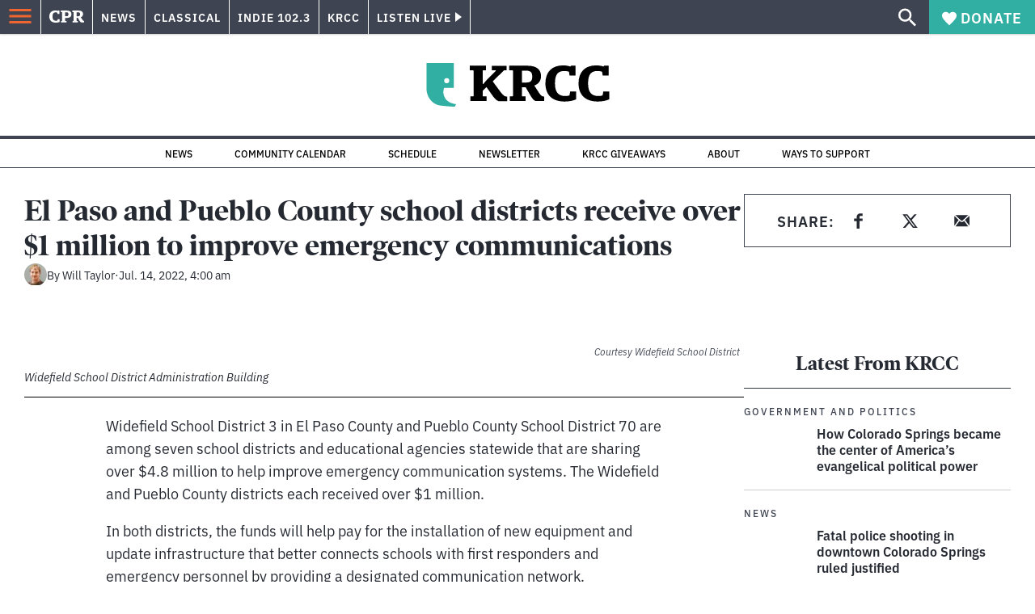

--- FILE ---
content_type: text/html; charset=utf-8
request_url: https://www.cpr.org/2022/07/14/el-paso-pueblo-county-school-districts-receive-over-1-million-improve-emergency-communications/
body_size: 40330
content:
<!DOCTYPE html><html lang="en"><head><meta charSet="UTF-8"/><title>El Paso and Pueblo County school districts receive over $1 million to improve emergency communications</title><meta name="description" content="The funds will help pay for the installation of new equipment and update infrastructure that better connects schools with first responders and emergency personnel by providing a designated communication network."/><link rel="canonical" href="https://www.cpr.org/2022/07/14/el-paso-pueblo-county-school-districts-receive-over-1-million-improve-emergency-communications/"/><meta name="robots" content="index, follow"/><meta name="article-author" content="Will Taylor"/><meta name="article-tags" content="El Paso County,Pueblo County,School Safety,Southern Colorado"/><meta name="article:published_time" content="2022-07-14T04:00:00"/><meta name="article:modified_time" content="2022-07-13T17:15:28"/><meta name="viewport" content="width=device-width, initial-scale=1"/><meta name="theme-color" content="#ffffff"/><link rel="apple-touch-icon" sizes="180x180" href="/icons/apple-touch-icon.png"/><link rel="icon" type="image/png" sizes="32x32" href="/icons/favicon-32x32.png"/><link rel="icon" type="image/png" sizes="16x16" href="/icons/favicon-16x16.png"/><meta name="msapplication-TileColor" content="#da532c"/><link rel="icon" href="/favicon.ico"/><meta property="og:locale" content="en_US"/><meta property="og:type" content="article"/><meta property="og:title" content="El Paso and Pueblo County school districts receive over $1 million to improve emergency communications"/><meta property="og:description" content="The funds will help pay for the installation of new equipment and update infrastructure that better connects schools with first responders and emergency personnel by providing a designated communication network."/><meta property="og:url" content="https://www.cpr.org/2022/07/14/el-paso-pueblo-county-school-districts-receive-over-1-million-improve-emergency-communications/"/><meta property="og:site_name" content="Colorado Public Radio"/><meta property="og:image" content="https://wp-cpr.s3.amazonaws.com/uploads/2022/07/image-1.png"/><meta property="og:image:secure_url" content="https://wp-cpr.s3.amazonaws.com/uploads/2022/07/image-1.png"/><meta property="og:image:width" content="512"/><meta property="og:image:height" content="342"/><meta name="twitter:card" content="summary_large_image"/><meta name="twitter:image" content="https://wp-cpr.s3.amazonaws.com/uploads/2022/07/image-1.png?w=800&amp;h=400&amp;q=100&amp;crop=1"/><meta name="parsely-title" content="El Paso and Pueblo County school districts receive over $1 million to improve emergency communications"/><meta name="parsely-link" content="https://www.cpr.org/2022/07/14/el-paso-pueblo-county-school-districts-receive-over-1-million-improve-emergency-communications/"/><meta name="parsely-type" content="NewsArticle"/><meta name="parsely-image-url" content="https://wp-cpr.s3.amazonaws.com/uploads/2022/07/image-1.png"/><meta name="parsely-pub-date" content="2022-07-14 10:00:00"/><meta name="parsely-section" content="News"/><meta name="parsely-author" content="Will Taylor"/><meta name="parsely-tags" content="El Paso County, Pueblo County, School Safety, Southern Colorado"/><style>.site-header__brand img{height:100%;max-width:100%}</style><meta name="cpr_section" content="krcc"/><link rel="preload" as="image" imageSrcSet="https://www.cpr.org/cdn-cgi/image/width=16,quality=75,format=auto/https://wp-cpr.s3.amazonaws.com/uploads/2022/07/image-1.png 16w, https://www.cpr.org/cdn-cgi/image/width=32,quality=75,format=auto/https://wp-cpr.s3.amazonaws.com/uploads/2022/07/image-1.png 32w, https://www.cpr.org/cdn-cgi/image/width=48,quality=75,format=auto/https://wp-cpr.s3.amazonaws.com/uploads/2022/07/image-1.png 48w, https://www.cpr.org/cdn-cgi/image/width=64,quality=75,format=auto/https://wp-cpr.s3.amazonaws.com/uploads/2022/07/image-1.png 64w, https://www.cpr.org/cdn-cgi/image/width=96,quality=75,format=auto/https://wp-cpr.s3.amazonaws.com/uploads/2022/07/image-1.png 96w, https://www.cpr.org/cdn-cgi/image/width=128,quality=75,format=auto/https://wp-cpr.s3.amazonaws.com/uploads/2022/07/image-1.png 128w, https://www.cpr.org/cdn-cgi/image/width=256,quality=75,format=auto/https://wp-cpr.s3.amazonaws.com/uploads/2022/07/image-1.png 256w, https://www.cpr.org/cdn-cgi/image/width=392,quality=75,format=auto/https://wp-cpr.s3.amazonaws.com/uploads/2022/07/image-1.png 392w, https://www.cpr.org/cdn-cgi/image/width=640,quality=75,format=auto/https://wp-cpr.s3.amazonaws.com/uploads/2022/07/image-1.png 640w, https://www.cpr.org/cdn-cgi/image/width=750,quality=75,format=auto/https://wp-cpr.s3.amazonaws.com/uploads/2022/07/image-1.png 750w, https://www.cpr.org/cdn-cgi/image/width=828,quality=75,format=auto/https://wp-cpr.s3.amazonaws.com/uploads/2022/07/image-1.png 828w, https://www.cpr.org/cdn-cgi/image/width=1080,quality=75,format=auto/https://wp-cpr.s3.amazonaws.com/uploads/2022/07/image-1.png 1080w, https://www.cpr.org/cdn-cgi/image/width=1248,quality=75,format=auto/https://wp-cpr.s3.amazonaws.com/uploads/2022/07/image-1.png 1248w, https://www.cpr.org/cdn-cgi/image/width=1440,quality=75,format=auto/https://wp-cpr.s3.amazonaws.com/uploads/2022/07/image-1.png 1440w, https://www.cpr.org/cdn-cgi/image/width=1920,quality=75,format=auto/https://wp-cpr.s3.amazonaws.com/uploads/2022/07/image-1.png 1920w, https://www.cpr.org/cdn-cgi/image/width=2048,quality=75,format=auto/https://wp-cpr.s3.amazonaws.com/uploads/2022/07/image-1.png 2048w, https://www.cpr.org/cdn-cgi/image/width=3840,quality=75,format=auto/https://wp-cpr.s3.amazonaws.com/uploads/2022/07/image-1.png 3840w" imageSizes="(min-width: 1020px) 1020px, calc(100vw - 4rem)" fetchPriority="high"/><meta name="next-head-count" content="39"/><link rel="preconnect" href="https://use.typekit.net" crossorigin /><link rel="preload" href="https://www.cpr.org/_next/static/css/971c94151b720e22.css" as="style"/><link rel="stylesheet" href="https://www.cpr.org/_next/static/css/971c94151b720e22.css" data-n-g=""/><link rel="preload" href="https://www.cpr.org/_next/static/css/7cc30c4424b4ad9a.css" as="style"/><link rel="stylesheet" href="https://www.cpr.org/_next/static/css/7cc30c4424b4ad9a.css" data-n-p=""/><link rel="preload" href="https://www.cpr.org/_next/static/css/ce00ecf68f7b5582.css" as="style"/><link rel="stylesheet" href="https://www.cpr.org/_next/static/css/ce00ecf68f7b5582.css" data-n-p=""/><noscript data-n-css=""></noscript><script defer="" nomodule="" src="https://www.cpr.org/_next/static/chunks/polyfills-c67a75d1b6f99dc8.js"></script><script src="https://cdn-cookieyes.com/client_data/0b9a5cb2077e065c4482b865/script.js" defer="" data-nscript="beforeInteractive"></script><script src="https://www.cpr.org/_next/static/chunks/webpack-d01cb6d9cbff2946.js" defer=""></script><script src="https://www.cpr.org/_next/static/chunks/framework-1caf3acf629c1378.js" defer=""></script><script src="https://www.cpr.org/_next/static/chunks/main-03d1c7ef0ba50eed.js" defer=""></script><script src="https://www.cpr.org/_next/static/chunks/pages/_app-8a3d494b7e9674fa.js" defer=""></script><script src="https://www.cpr.org/_next/static/chunks/vendors-node_modules_isomorphic-dompurify_browser_js-node_modules_lodash_camelcase_index_js-n-a0dd9f-5b1b582573aba648.js" defer=""></script><script src="https://www.cpr.org/_next/static/chunks/components_layout_index_tsx-dd8bada8cfd35a3d.js" defer=""></script><script src="https://www.cpr.org/_next/static/chunks/utils_data_fetch-server-side-post_ts-utils_data_props_post_ts-aad4f2e8a3181262.js" defer=""></script><script src="https://www.cpr.org/_next/static/chunks/templates_single-post_index_tsx-1fb7d3dd35954270.js" defer=""></script><script src="https://www.cpr.org/_next/static/chunks/pages/%5Byear%5D/%5Bmonth%5D/%5Bday%5D/%5Bslug%5D-02e4a9eafa44a7df.js" defer=""></script><script src="https://www.cpr.org/_next/static/T0STZagIqLewxTa6sMJQl/_buildManifest.js" defer=""></script><script src="https://www.cpr.org/_next/static/T0STZagIqLewxTa6sMJQl/_ssgManifest.js" defer=""></script><style data-href="https://use.typekit.net/oey8agg.css">@import url("https://p.typekit.net/p.css?s=1&k=oey8agg&ht=tk&f=31291.31292.31295.31296.39884.39885.39889.39890.39891&a=19121278&app=typekit&e=css");@font-face{font-family:"poynter-oldstyle-display";src:url("https://use.typekit.net/af/9c977a/00000000000000003b9ae88a/27/l?primer=7cdcb44be4a7db8877ffa5c0007b8dd865b3bbc383831fe2ea177f62257a9191&fvd=i4&v=3") format("woff2"),url("https://use.typekit.net/af/9c977a/00000000000000003b9ae88a/27/d?primer=7cdcb44be4a7db8877ffa5c0007b8dd865b3bbc383831fe2ea177f62257a9191&fvd=i4&v=3") format("woff"),url("https://use.typekit.net/af/9c977a/00000000000000003b9ae88a/27/a?primer=7cdcb44be4a7db8877ffa5c0007b8dd865b3bbc383831fe2ea177f62257a9191&fvd=i4&v=3") format("opentype");font-display:auto;font-style:italic;font-weight:400;font-stretch:normal}@font-face{font-family:"poynter-oldstyle-display";src:url("https://use.typekit.net/af/d3b682/00000000000000003b9ae88b/27/l?primer=7cdcb44be4a7db8877ffa5c0007b8dd865b3bbc383831fe2ea177f62257a9191&fvd=n4&v=3") format("woff2"),url("https://use.typekit.net/af/d3b682/00000000000000003b9ae88b/27/d?primer=7cdcb44be4a7db8877ffa5c0007b8dd865b3bbc383831fe2ea177f62257a9191&fvd=n4&v=3") format("woff"),url("https://use.typekit.net/af/d3b682/00000000000000003b9ae88b/27/a?primer=7cdcb44be4a7db8877ffa5c0007b8dd865b3bbc383831fe2ea177f62257a9191&fvd=n4&v=3") format("opentype");font-display:auto;font-style:normal;font-weight:400;font-stretch:normal}@font-face{font-family:"poynter-oldstyle-display";src:url("https://use.typekit.net/af/1d147a/00000000000000003b9ae88e/27/l?primer=7cdcb44be4a7db8877ffa5c0007b8dd865b3bbc383831fe2ea177f62257a9191&fvd=i7&v=3") format("woff2"),url("https://use.typekit.net/af/1d147a/00000000000000003b9ae88e/27/d?primer=7cdcb44be4a7db8877ffa5c0007b8dd865b3bbc383831fe2ea177f62257a9191&fvd=i7&v=3") format("woff"),url("https://use.typekit.net/af/1d147a/00000000000000003b9ae88e/27/a?primer=7cdcb44be4a7db8877ffa5c0007b8dd865b3bbc383831fe2ea177f62257a9191&fvd=i7&v=3") format("opentype");font-display:auto;font-style:italic;font-weight:700;font-stretch:normal}@font-face{font-family:"poynter-oldstyle-display";src:url("https://use.typekit.net/af/d539ac/00000000000000003b9ae88f/27/l?primer=7cdcb44be4a7db8877ffa5c0007b8dd865b3bbc383831fe2ea177f62257a9191&fvd=n7&v=3") format("woff2"),url("https://use.typekit.net/af/d539ac/00000000000000003b9ae88f/27/d?primer=7cdcb44be4a7db8877ffa5c0007b8dd865b3bbc383831fe2ea177f62257a9191&fvd=n7&v=3") format("woff"),url("https://use.typekit.net/af/d539ac/00000000000000003b9ae88f/27/a?primer=7cdcb44be4a7db8877ffa5c0007b8dd865b3bbc383831fe2ea177f62257a9191&fvd=n7&v=3") format("opentype");font-display:auto;font-style:normal;font-weight:700;font-stretch:normal}@font-face{font-family:"ibm-plex-sans";src:url("https://use.typekit.net/af/785b8c/00000000000000003b9b323f/27/l?primer=7cdcb44be4a7db8877ffa5c0007b8dd865b3bbc383831fe2ea177f62257a9191&fvd=i4&v=3") format("woff2"),url("https://use.typekit.net/af/785b8c/00000000000000003b9b323f/27/d?primer=7cdcb44be4a7db8877ffa5c0007b8dd865b3bbc383831fe2ea177f62257a9191&fvd=i4&v=3") format("woff"),url("https://use.typekit.net/af/785b8c/00000000000000003b9b323f/27/a?primer=7cdcb44be4a7db8877ffa5c0007b8dd865b3bbc383831fe2ea177f62257a9191&fvd=i4&v=3") format("opentype");font-display:auto;font-style:italic;font-weight:400;font-stretch:normal}@font-face{font-family:"ibm-plex-sans";src:url("https://use.typekit.net/af/bca514/00000000000000003b9b323e/27/l?primer=7cdcb44be4a7db8877ffa5c0007b8dd865b3bbc383831fe2ea177f62257a9191&fvd=n4&v=3") format("woff2"),url("https://use.typekit.net/af/bca514/00000000000000003b9b323e/27/d?primer=7cdcb44be4a7db8877ffa5c0007b8dd865b3bbc383831fe2ea177f62257a9191&fvd=n4&v=3") format("woff"),url("https://use.typekit.net/af/bca514/00000000000000003b9b323e/27/a?primer=7cdcb44be4a7db8877ffa5c0007b8dd865b3bbc383831fe2ea177f62257a9191&fvd=n4&v=3") format("opentype");font-display:auto;font-style:normal;font-weight:400;font-stretch:normal}@font-face{font-family:"ibm-plex-sans";src:url("https://use.typekit.net/af/2c3f3c/00000000000000003b9b3242/27/l?primer=7cdcb44be4a7db8877ffa5c0007b8dd865b3bbc383831fe2ea177f62257a9191&fvd=n6&v=3") format("woff2"),url("https://use.typekit.net/af/2c3f3c/00000000000000003b9b3242/27/d?primer=7cdcb44be4a7db8877ffa5c0007b8dd865b3bbc383831fe2ea177f62257a9191&fvd=n6&v=3") format("woff"),url("https://use.typekit.net/af/2c3f3c/00000000000000003b9b3242/27/a?primer=7cdcb44be4a7db8877ffa5c0007b8dd865b3bbc383831fe2ea177f62257a9191&fvd=n6&v=3") format("opentype");font-display:auto;font-style:normal;font-weight:600;font-stretch:normal}@font-face{font-family:"ibm-plex-sans";src:url("https://use.typekit.net/af/af652e/00000000000000003b9b3245/27/l?primer=7cdcb44be4a7db8877ffa5c0007b8dd865b3bbc383831fe2ea177f62257a9191&fvd=i7&v=3") format("woff2"),url("https://use.typekit.net/af/af652e/00000000000000003b9b3245/27/d?primer=7cdcb44be4a7db8877ffa5c0007b8dd865b3bbc383831fe2ea177f62257a9191&fvd=i7&v=3") format("woff"),url("https://use.typekit.net/af/af652e/00000000000000003b9b3245/27/a?primer=7cdcb44be4a7db8877ffa5c0007b8dd865b3bbc383831fe2ea177f62257a9191&fvd=i7&v=3") format("opentype");font-display:auto;font-style:italic;font-weight:700;font-stretch:normal}@font-face{font-family:"ibm-plex-sans";src:url("https://use.typekit.net/af/01f19a/00000000000000003b9b3244/27/l?primer=7cdcb44be4a7db8877ffa5c0007b8dd865b3bbc383831fe2ea177f62257a9191&fvd=n7&v=3") format("woff2"),url("https://use.typekit.net/af/01f19a/00000000000000003b9b3244/27/d?primer=7cdcb44be4a7db8877ffa5c0007b8dd865b3bbc383831fe2ea177f62257a9191&fvd=n7&v=3") format("woff"),url("https://use.typekit.net/af/01f19a/00000000000000003b9b3244/27/a?primer=7cdcb44be4a7db8877ffa5c0007b8dd865b3bbc383831fe2ea177f62257a9191&fvd=n7&v=3") format("opentype");font-display:auto;font-style:normal;font-weight:700;font-stretch:normal}.tk-poynter-oldstyle-display{font-family:"poynter-oldstyle-display",serif}.tk-ibm-plex-sans{font-family:"ibm-plex-sans",sans-serif}</style></head><body class="news climate-change education environment politics life-and-culture news longform krcc"><script type="text/javascript">window.__state__ = "%_PREVIEW_STATE_%"; window.__previewid__ = "%_PREVIEW_ID_%";</script><div id="__next"><noscript><iframe src="https://www.googletagmanager.com/ns.html?id=GTM-WDSHF7" height="0" width="0" style="display:none;visibility:hidden;"></iframe></noscript><header class="site-header"><a class="skip-link screen-reader-text" href="/2022/07/14/el-paso-pueblo-county-school-districts-receive-over-1-million-improve-emergency-communications/#maincontent">Skip to content</a><div class="legacy-slim-navigation legacy-slim-navigation--default"><div class="legacy-slim-navigation__inner"><div class="legacy-slim-navigation__links"><button type="button" class="legacy-slim-navigation__hamburger" aria-controls="primary-navigation" aria-expanded="false" aria-label="Open Menu"><svg xmlns="http://www.w3.org/2000/svg" viewBox="0 0 24 24"><path fill="none" d="M0 0h24v24H0z"></path><path d="M3 18h18v-2H3zm0-5h18v-2H3zm0-7v2h18V6z"></path></svg></button><a class="legacy-slim-navigation__sm-logo legacy-slim-navigation__sm-logo--krcc" aria-label="CPR" href="/"><svg xmlns="http://www.w3.org/2000/svg" viewBox="0 0 43 15" class="legacy-slim-logo legacy-slim-logo--cpr"><path fill="#FFF" fill-rule="evenodd" d="M12.793 10.853v3.243c-1.021.507-2.798.904-4.73.904C2.71 15 0 12.132 0 7.456 0 2.647 2.776 0 7.33 0c1.155 0 2.332.199 3.02.507l.333-.397h1.888v4.125h-2.487l-.29-1.61c-.288-.154-1.154-.309-1.931-.309-2.377 0-3.887 1.081-3.887 5.14 0 3.882 1.621 5.228 4.309 5.228.622 0 1.488-.133 1.754-.243l.289-1.588zm8.396 2.051v1.875h-6.708v-1.875h1.178l.177-.176V2.162l-.177-.177h-1.377V.11H21.7c3.998 0 5.62 1.743 5.62 4.522 0 3.067-2.066 4.544-5.909 4.544h-1.843v3.552l.2.176zm-1.621-5.823H21.3c1.777 0 2.377-.816 2.377-2.449 0-1.588-.622-2.404-2.377-2.404h-1.732V7.08zM43 14.779h-3.532c-.666-.176-1.465-.97-2.554-2.911L35.293 9.11h-1.555v3.618l.2.176h1.266v1.875h-6.552v-1.875h1.177l.178-.176V2.162l-.178-.177h-1.377V.11h7.596c4.065 0 5.642 1.765 5.642 4.39 0 1.875-1.089 3.22-2.799 3.838l1.466 2.25c1.2 1.875 1.666 2.316 2.643 2.316zm-9.262-7.654h1.844c1.888 0 2.443-.838 2.443-2.449 0-1.588-.533-2.448-2.399-2.448h-1.888z"></path></svg></a><div class="legacy-menu legacy-menu--slim-nav"><ul class="legacy-menu__list"><li class="legacy-menu-item menuItem menuItem__slim-nav--0 legacy-menu-item--slim-nav news"><a class="legacy-menu-item__link" href="https://www.cpr.org/news/">News</a></li><li class="legacy-menu-item menuItem menuItem__slim-nav--1 legacy-menu-item--slim-nav classical"><a class="legacy-menu-item__link" href="https://www.cpr.org/classical/">Classical</a></li><li class="legacy-menu-item menuItem menuItem__slim-nav--2 legacy-menu-item--slim-nav indie"><a class="legacy-menu-item__link" href="https://www.cpr.org/indie/">Indie 102.3</a></li><li class="legacy-menu-item menuItem menuItem__slim-nav--3 legacy-menu-item--slim-nav krcc"><a class="legacy-menu-item__link" href="https://www.cpr.org/krcc/">KRCC</a></li></ul></div><div class="legacy-listen-live"><button type="button" class="legacy-listen-live__button" aria-expanded="false" aria-controls="legacy-listen-live-content"><span class="legacy-listen-live__button-text">Listen Live</span><span class="legacy-listen-live__arrow"></span></button><div id="legacy-listen-live-content" class="legacy-listen-live__content" aria-hidden="true"><ul class="legacy-listen-live__streams"><li class="navigation-stream-box news"><div class="navigation-stream-box__wrapper"><svg class="spinner-icon" viewBox="0 0 24 24" fill="none" xmlns="http://www.w3.org/2000/svg" aria-hidden="true" focusable="false" width="2rem" height="2rem"><path class="spinner-icon__opaque" d="M12 3v2.21a6.792 6.792 0 0 0-6.463 4.704 6.784 6.784 0 0 0-.259 3.049A6.791 6.791 0 0 0 18.79 12H21a9 9 0 1 1-9-9Z" fill="currentcolor"></path><path class="spinner-icon__transparent" d="M12 3v2.21a6.792 6.792 0 0 0-6.463 4.704 6.784 6.784 0 0 0-.259 3.049A6.791 6.791 0 0 0 18.79 12H21a9 9 0 1 1-9-9Z" fill-opacity=".5" fill="currentcolor"></path></svg></div></li><li class="navigation-stream-box classical"><div class="navigation-stream-box__wrapper"><svg class="spinner-icon" viewBox="0 0 24 24" fill="none" xmlns="http://www.w3.org/2000/svg" aria-hidden="true" focusable="false" width="2rem" height="2rem"><path class="spinner-icon__opaque" d="M12 3v2.21a6.792 6.792 0 0 0-6.463 4.704 6.784 6.784 0 0 0-.259 3.049A6.791 6.791 0 0 0 18.79 12H21a9 9 0 1 1-9-9Z" fill="currentcolor"></path><path class="spinner-icon__transparent" d="M12 3v2.21a6.792 6.792 0 0 0-6.463 4.704 6.784 6.784 0 0 0-.259 3.049A6.791 6.791 0 0 0 18.79 12H21a9 9 0 1 1-9-9Z" fill-opacity=".5" fill="currentcolor"></path></svg></div></li><li class="navigation-stream-box indie"><div class="navigation-stream-box__wrapper"><svg class="spinner-icon" viewBox="0 0 24 24" fill="none" xmlns="http://www.w3.org/2000/svg" aria-hidden="true" focusable="false" width="2rem" height="2rem"><path class="spinner-icon__opaque" d="M12 3v2.21a6.792 6.792 0 0 0-6.463 4.704 6.784 6.784 0 0 0-.259 3.049A6.791 6.791 0 0 0 18.79 12H21a9 9 0 1 1-9-9Z" fill="currentcolor"></path><path class="spinner-icon__transparent" d="M12 3v2.21a6.792 6.792 0 0 0-6.463 4.704 6.784 6.784 0 0 0-.259 3.049A6.791 6.791 0 0 0 18.79 12H21a9 9 0 1 1-9-9Z" fill-opacity=".5" fill="currentcolor"></path></svg></div></li><li class="navigation-stream-box krcc"><div class="navigation-stream-box__wrapper"><svg class="spinner-icon" viewBox="0 0 24 24" fill="none" xmlns="http://www.w3.org/2000/svg" aria-hidden="true" focusable="false" width="2rem" height="2rem"><path class="spinner-icon__opaque" d="M12 3v2.21a6.792 6.792 0 0 0-6.463 4.704 6.784 6.784 0 0 0-.259 3.049A6.791 6.791 0 0 0 18.79 12H21a9 9 0 1 1-9-9Z" fill="currentcolor"></path><path class="spinner-icon__transparent" d="M12 3v2.21a6.792 6.792 0 0 0-6.463 4.704 6.784 6.784 0 0 0-.259 3.049A6.791 6.791 0 0 0 18.79 12H21a9 9 0 1 1-9-9Z" fill-opacity=".5" fill="currentcolor"></path></svg></div></li></ul><div class="legacy-listen-live__footer"><a class="legacy-listen-live__help-button legacy-button legacy-button--secondary" href="/listen/help/">Need help?</a></div></div></div></div><div class="legacy-slim-navigation__search-donate"><button type="button" class="legacy-search-button" aria-label="Show search bar"><svg xmlns="http://www.w3.org/2000/svg" viewBox="0 0 22 23"><path fill="#FFF" d="M8.198 14.36q2.36 0 4.011-1.65 1.652-1.653 1.652-4.012t-1.652-4.01-4.01-1.652q-2.36 0-4.011 1.652t-1.652 4.01q0 2.36 1.652 4.011t4.01 1.652zm7.55 0L22 20.614 20.113 22.5l-6.252-6.252v-1.003l-.354-.354q-2.241 1.947-5.309 1.947-3.42 0-5.81-2.36Q.001 12.121 0 8.699q0-3.42 2.389-5.81Q4.776.501 8.199.5q3.42 0 5.78 2.389 2.358 2.388 2.359 5.81 0 3.067-1.947 5.308l.354.354z"></path></svg></button><a class="donateButton legacy-donate-button slimNavDonateButton legacy-button legacy-button--with-icon" href="https://donate.cpr.org/krcc"><span class="legacy-donate-button__icon"><svg xmlns="http://www.w3.org/2000/svg" width="18" height="18" viewBox="0 0 24 24"><path d="M12 4.248C8.852-1.154 0 .423 0 7.192 0 11.853 5.571 16.619 12 23c6.43-6.381 12-11.147 12-15.808C24 .4 15.125-1.114 12 4.248"></path></svg></span>Donate</a></div></div><div class="legacy-search-bar"><form class="legacy-search-bar__form"><div class="legacy-input-text legacy-search-bar__input"><label class="label_label__it4oV legacy-input-text__label" for=":R1iaum:">Search</label><input class="legacy-input-text__input" name="s" placeholder="Search…" type="text" id=":R1iaum:" value=""/></div><button type="submit" aria-label="Submit search" class="legacy-search-bar__submit"><svg xmlns="http://www.w3.org/2000/svg" viewBox="0 0 22 23"><path fill="#FFF" d="M8.198 14.36q2.36 0 4.011-1.65 1.652-1.653 1.652-4.012t-1.652-4.01-4.01-1.652q-2.36 0-4.011 1.652t-1.652 4.01q0 2.36 1.652 4.011t4.01 1.652zm7.55 0L22 20.614 20.113 22.5l-6.252-6.252v-1.003l-.354-.354q-2.241 1.947-5.309 1.947-3.42 0-5.81-2.36Q.001 12.121 0 8.699q0-3.42 2.389-5.81Q4.776.501 8.199.5q3.42 0 5.78 2.389 2.358 2.388 2.359 5.81 0 3.067-1.947 5.308l.354.354z"></path></svg></button></form></div></div><div class="legacy-primary-navigation"><div class="legacy-primary-navigation__outer" data-open="false" aria-hidden="true" id="primary-navigation"><div class="legacy-primary-navigation__wrapper"><button class="legacy-primary-navigation__button-close" type="button" aria-controls="primary-navigation" aria-expanded="false"><svg xmlns="http://www.w3.org/2000/svg" width="20" height="21"><path fill="#EF6530" fill-rule="evenodd" d="m19.597 2.837-7.707 7.706 7.707 7.707-1.943 1.943-7.707-7.707-7.706 7.707L.298 18.25l7.707-7.707L.298 2.837 2.24.894 9.947 8.6 17.654.894z"></path></svg><span>Close Primary Navigation</span></button><div class="legacy-search-bar legacy-search-bar--primary-nav"><form class="legacy-search-bar__form"><div class="legacy-input-text legacy-search-bar__input"><label class="label_label__it4oV legacy-input-text__label" for=":R6baum:">Search</label><input class="legacy-input-text__input" name="s" placeholder="Search…" type="text" id=":R6baum:" value=""/></div><button type="submit" aria-label="Submit search" class="legacy-search-bar__submit"><svg xmlns="http://www.w3.org/2000/svg" viewBox="0 0 22 23"><path fill="#FFF" d="M8.198 14.36q2.36 0 4.011-1.65 1.652-1.653 1.652-4.012t-1.652-4.01-4.01-1.652q-2.36 0-4.011 1.652t-1.652 4.01q0 2.36 1.652 4.011t4.01 1.652zm7.55 0L22 20.614 20.113 22.5l-6.252-6.252v-1.003l-.354-.354q-2.241 1.947-5.309 1.947-3.42 0-5.81-2.36Q.001 12.121 0 8.699q0-3.42 2.389-5.81Q4.776.501 8.199.5q3.42 0 5.78 2.389 2.358 2.388 2.359 5.81 0 3.067-1.947 5.308l.354.354z"></path></svg></button></form></div><nav class="legacy-primary-navigation__menu"><div class="legacy-primary-navigation-menu"><ul class="legacy-primary-navigation-menu__list"><li class="legacy-primary-navigation-menu-item"><div class="legacy-primary-navigation-menu-item__content"><a class="legacy-primary-navigation-menu-item__link" href="https://www.cpr.org/category/politics/">Politics</a></div></li><li class="legacy-primary-navigation-menu-item"><div class="legacy-primary-navigation-menu-item__content"><a class="legacy-primary-navigation-menu-item__link" href="https://www.cpr.org/category/environment/">Environment</a></div></li><li class="legacy-primary-navigation-menu-item"><div class="legacy-primary-navigation-menu-item__content"><a class="legacy-primary-navigation-menu-item__link" href="https://www.cpr.org/category/justice/">Justice</a></div></li><li class="legacy-primary-navigation-menu-item"><div class="legacy-primary-navigation-menu-item__content"><a class="legacy-primary-navigation-menu-item__link" href="https://www.cpr.org/category/arts/">Arts</a></div></li><li class="legacy-primary-navigation-menu-item"><div class="legacy-primary-navigation-menu-item__content"><a class="legacy-primary-navigation-menu-item__link" href="https://www.cpr.org/category/music/">Music</a><button class="legacy-primary-navigation-menu-item__submenu-button" type="button" aria-expanded="false" aria-controls="submenu-787484" aria-label="Toggle submenu for Music"><svg xmlns="http://www.w3.org/2000/svg" width="14" height="15"><path fill="#EF6530" fill-rule="evenodd" d="M13.432 8.502H7.75v5.921H5.886v-5.92H.204V6.558h5.682V.64H7.75v5.92h5.682z"></path></svg></button></div><div id="submenu-787484" class="legacy-primary-navigation-menu-item__height-container" aria-hidden="true"><div class="legacy-primary-navigation-menu-item__slide-container"><div class="legacy-primary-navigation-menu legacy-primary-navigation-menu--submenu"><ul class="legacy-primary-navigation-menu__list"><li class="legacy-primary-navigation-menu-item"><div class="legacy-primary-navigation-menu-item__content"><a class="legacy-primary-navigation-menu-item__link" href="http://cpr.org/classical">Classical</a></div></li><li class="legacy-primary-navigation-menu-item"><div class="legacy-primary-navigation-menu-item__content"><a class="legacy-primary-navigation-menu-item__link" href="http://cpr.org/indie">Indie 102.3</a></div></li></ul></div></div></div></li><li class="legacy-primary-navigation-menu-item"><div class="legacy-primary-navigation-menu-item__content"><a class="legacy-primary-navigation-menu-item__link" href="https://www.cpr.org/category/money/">Economy</a></div></li><li class="legacy-primary-navigation-menu-item"><div class="legacy-primary-navigation-menu-item__content"><a class="legacy-primary-navigation-menu-item__link" href="https://www.cpr.org/category/education/">Education</a></div></li><li class="legacy-primary-navigation-menu-item"><div class="legacy-primary-navigation-menu-item__content"><a class="legacy-primary-navigation-menu-item__link" href="https://denverite.com/">Denver</a></div></li><li class="legacy-primary-navigation-menu-item"><div class="legacy-primary-navigation-menu-item__content"><a class="legacy-primary-navigation-menu-item__link" href="https://www.cpr.org/krcc/">Southern Colorado</a></div></li><li class="legacy-primary-navigation-menu-item"><div class="legacy-primary-navigation-menu-item__content"><a class="legacy-primary-navigation-menu-item__link" href="/ways-to-listen/">Audio &amp; Radio</a><button class="legacy-primary-navigation-menu-item__submenu-button" type="button" aria-expanded="false" aria-controls="submenu-720811" aria-label="Toggle submenu for Audio &amp; Radio"><svg xmlns="http://www.w3.org/2000/svg" width="14" height="15"><path fill="#EF6530" fill-rule="evenodd" d="M13.432 8.502H7.75v5.921H5.886v-5.92H.204V6.558h5.682V.64H7.75v5.92h5.682z"></path></svg></button></div><div id="submenu-720811" class="legacy-primary-navigation-menu-item__height-container" aria-hidden="true"><div class="legacy-primary-navigation-menu-item__slide-container"><div class="legacy-primary-navigation-menu legacy-primary-navigation-menu--submenu"><ul class="legacy-primary-navigation-menu__list"><li class="legacy-primary-navigation-menu-item"><div class="legacy-primary-navigation-menu-item__content"><a class="legacy-primary-navigation-menu-item__link" href="https://www.cpr.org/ways-to-listen/">Ways to Listen</a></div></li><li class="legacy-primary-navigation-menu-item"><div class="legacy-primary-navigation-menu-item__content"><a class="legacy-primary-navigation-menu-item__link" href="https://www.cpr.org/shows-and-podcasts/">Shows and Podcasts</a></div></li><li class="legacy-primary-navigation-menu-item"><div class="legacy-primary-navigation-menu-item__content"><a class="legacy-primary-navigation-menu-item__link" href="https://www.cpr.org/news/schedule/">CPR News Radio Schedule</a></div></li><li class="legacy-primary-navigation-menu-item"><div class="legacy-primary-navigation-menu-item__content"><a class="legacy-primary-navigation-menu-item__link" href="https://www.cpr.org/classical/">CPR Classical</a></div></li><li class="legacy-primary-navigation-menu-item"><div class="legacy-primary-navigation-menu-item__content"><a class="legacy-primary-navigation-menu-item__link" href="https://www.cpr.org/indie/">Indie 102.3</a></div></li></ul></div></div></div></li><li class="legacy-primary-navigation-menu-item"><div class="legacy-primary-navigation-menu-item__content"><a class="legacy-primary-navigation-menu-item__link" href="https://www.cpr.org/sign-up-for-cprs-newsletters/">Newsletters</a><button class="legacy-primary-navigation-menu-item__submenu-button" type="button" aria-expanded="false" aria-controls="submenu-720817" aria-label="Toggle submenu for Newsletters"><svg xmlns="http://www.w3.org/2000/svg" width="14" height="15"><path fill="#EF6530" fill-rule="evenodd" d="M13.432 8.502H7.75v5.921H5.886v-5.92H.204V6.558h5.682V.64H7.75v5.92h5.682z"></path></svg></button></div><div id="submenu-720817" class="legacy-primary-navigation-menu-item__height-container" aria-hidden="true"><div class="legacy-primary-navigation-menu-item__slide-container"><div class="legacy-primary-navigation-menu legacy-primary-navigation-menu--submenu"><ul class="legacy-primary-navigation-menu__list"><li class="legacy-primary-navigation-menu-item"><div class="legacy-primary-navigation-menu-item__content"><a class="legacy-primary-navigation-menu-item__link" href="https://www.cpr.org/sign-up-for-cprs-newsletters/">All Newsletters</a></div></li><li class="legacy-primary-navigation-menu-item"><div class="legacy-primary-navigation-menu-item__content"><a class="legacy-primary-navigation-menu-item__link" href="https://www.cpr.org/lookout-signup/">The Lookout</a></div></li><li class="legacy-primary-navigation-menu-item"><div class="legacy-primary-navigation-menu-item__content"><a class="legacy-primary-navigation-menu-item__link" href="https://denverite.com/newsletter-signup/">Denverite</a></div></li></ul></div></div></div></li><li class="legacy-primary-navigation-menu-item"><div class="legacy-primary-navigation-menu-item__content"><a class="legacy-primary-navigation-menu-item__link" href="https://www.cpr.org/about/">About CPR</a><button class="legacy-primary-navigation-menu-item__submenu-button" type="button" aria-expanded="false" aria-controls="submenu-720821" aria-label="Toggle submenu for About CPR"><svg xmlns="http://www.w3.org/2000/svg" width="14" height="15"><path fill="#EF6530" fill-rule="evenodd" d="M13.432 8.502H7.75v5.921H5.886v-5.92H.204V6.558h5.682V.64H7.75v5.92h5.682z"></path></svg></button></div><div id="submenu-720821" class="legacy-primary-navigation-menu-item__height-container" aria-hidden="true"><div class="legacy-primary-navigation-menu-item__slide-container"><div class="legacy-primary-navigation-menu legacy-primary-navigation-menu--submenu"><ul class="legacy-primary-navigation-menu__list"><li class="legacy-primary-navigation-menu-item"><div class="legacy-primary-navigation-menu-item__content"><a class="legacy-primary-navigation-menu-item__link" href="/about/">Mission &amp; Vision</a></div></li><li class="legacy-primary-navigation-menu-item"><div class="legacy-primary-navigation-menu-item__content"><a class="legacy-primary-navigation-menu-item__link" href="/about/staff/">Staff &amp; Hosts</a></div></li><li class="legacy-primary-navigation-menu-item"><div class="legacy-primary-navigation-menu-item__content"><a class="legacy-primary-navigation-menu-item__link" href="/careers/">Careers</a></div></li><li class="legacy-primary-navigation-menu-item"><div class="legacy-primary-navigation-menu-item__content"><a class="legacy-primary-navigation-menu-item__link" href="/about/diversity-equity-and-inclusion-at-colorado-public-radio/">Staff DEI Report</a></div></li><li class="legacy-primary-navigation-menu-item"><div class="legacy-primary-navigation-menu-item__content"><a class="legacy-primary-navigation-menu-item__link" href="https://www.cpr.org/about/recent-awards/">Recent Awards</a></div></li><li class="legacy-primary-navigation-menu-item"><div class="legacy-primary-navigation-menu-item__content"><a class="legacy-primary-navigation-menu-item__link" href="/press-releases/">Press Room</a></div></li><li class="legacy-primary-navigation-menu-item"><div class="legacy-primary-navigation-menu-item__content"><a class="legacy-primary-navigation-menu-item__link" href="https://www.cpr.org/about/contact/">Contact Us</a></div></li></ul></div></div></div></li><li class="legacy-primary-navigation-menu-item"><div class="legacy-primary-navigation-menu-item__content"><a class="legacy-primary-navigation-menu-item__link" href="https://www.cpr.org/support/">Ways to support</a><button class="legacy-primary-navigation-menu-item__submenu-button" type="button" aria-expanded="false" aria-controls="submenu-720828" aria-label="Toggle submenu for Ways to support"><svg xmlns="http://www.w3.org/2000/svg" width="14" height="15"><path fill="#EF6530" fill-rule="evenodd" d="M13.432 8.502H7.75v5.921H5.886v-5.92H.204V6.558h5.682V.64H7.75v5.92h5.682z"></path></svg></button></div><div id="submenu-720828" class="legacy-primary-navigation-menu-item__height-container" aria-hidden="true"><div class="legacy-primary-navigation-menu-item__slide-container"><div class="legacy-primary-navigation-menu legacy-primary-navigation-menu--submenu"><ul class="legacy-primary-navigation-menu__list"><li class="legacy-primary-navigation-menu-item"><div class="legacy-primary-navigation-menu-item__content"><a class="legacy-primary-navigation-menu-item__link" href="/support/">All the ways to give!</a></div></li><li class="legacy-primary-navigation-menu-item"><div class="legacy-primary-navigation-menu-item__content"><a class="legacy-primary-navigation-menu-item__link" href="https://donate.cpr.org/user">Login to the Member Center</a></div></li><li class="legacy-primary-navigation-menu-item"><div class="legacy-primary-navigation-menu-item__content"><a class="legacy-primary-navigation-menu-item__link" href="https://donate.cpr.org/give">Make a donation</a></div></li><li class="legacy-primary-navigation-menu-item"><div class="legacy-primary-navigation-menu-item__content"><a class="legacy-primary-navigation-menu-item__link" href="/support/vehicle-donations/">Donate your car</a></div></li><li class="legacy-primary-navigation-menu-item"><div class="legacy-primary-navigation-menu-item__content"><a class="legacy-primary-navigation-menu-item__link" href="/sponsorship/">Corporate sponsorship</a></div></li><li class="legacy-primary-navigation-menu-item"><div class="legacy-primary-navigation-menu-item__content"><a class="legacy-primary-navigation-menu-item__link" href="https://shop.cpr.org/">CPR Shop</a></div></li></ul></div></div></div></li></ul></div></nav></div></div><button class="legacy-primary-navigation__overlay" data-open="false" type="button" aria-controls="primary-navigation" aria-expanded="false"><span>Close Primary Navigation</span></button></div><div class="legacy-header"><div class="legacy-header__header-top"><div class="legacy-container legacy-header__header-content legacy-container--size-xxl" id=""><a class="legacy-header__logo" aria-label="Colorado Public Radio - krcc" href="/krcc/"><div class="legacy-logo legacy-logo--primary legacy-logo--krcc"><svg xmlns="http://www.w3.org/2000/svg" viewBox="0 0 227 55" class="legacy-logo__krcc-logo"><g fill="none"><path fill="#32AFA3" d="M23.481 43.57c-4.039-6.664-1.154-12.834-1.154-12.834h12.034V.053H.485s.083 25.254.083 32.74 5.77 18.838 18.133 19.99c12.445 1.233 16.814 1.315 16.814 1.315l1.483-3.208c.083.083-9.56-.658-13.517-7.32m1.978-24.844a3.13 3.13 0 0 1 3.132 3.126 3.13 3.13 0 0 1-3.132 3.126 3.13 3.13 0 0 1-3.132-3.126 3.13 3.13 0 0 1 3.132-3.126"></path><path fill="#000" d="M89.501 47.024c-2.143-.493-4.286-2.221-7.83-7.321l-7.088-9.954-4.533 4.525v6.58l.494.494h4.121v5.594H54.719v-5.594h3.462l.494-.493V9.43l-.494-.494H54.06V3.344h19.946v5.593h-3.462l-.494.494v16.617h.577l5.192-6.088L86.287 9.513l-.495-.493h-4.533V3.426h18.298V9.02h-3.132L82.331 22.675l7.747 10.53c5.358 7.403 7.089 8.39 10.221 8.39v5.594H89.501zm45.992 0c-1.978-.493-4.369-2.88-7.583-8.72l-4.78-8.226h-4.616v10.777l.577.493h3.791v5.594h-19.451v-5.594h3.461l.495-.493V9.43l-.495-.494h-4.121V3.344h22.584c12.034 0 16.732 5.264 16.732 13.08 0 5.593-3.215 9.624-8.325 11.433l4.368 6.746c3.544 5.593 4.946 6.91 7.83 6.91v5.593h-10.467zm-11.539-22.868c5.604 0 7.253-2.468 7.253-7.322 0-4.77-1.566-7.32-7.088-7.32h-5.605v14.642zm61.487 20.812c-3.05 1.48-8.325 2.714-14.012 2.714-15.908 0-23.903-8.555-23.903-22.54 0-14.313 8.243-22.21 21.76-22.21 3.462 0 6.923.576 8.984 1.481l.989-1.152h5.605v12.34h-7.418l-.824-4.772c-.825-.493-3.462-.905-5.77-.905-7.088 0-11.539 3.209-11.539 15.301 0 11.599 4.78 15.63 12.775 15.63 1.814 0 4.451-.412 5.193-.74l.824-4.772h7.336zm40.964 0c-3.05 1.48-8.325 2.714-14.012 2.714-15.908 0-23.903-8.555-23.903-22.54 0-14.313 8.243-22.21 21.76-22.21 3.462 0 6.923.576 8.984 1.481l.989-1.152h5.605v12.34h-7.418l-.825-4.772c-.824-.493-3.461-.905-5.769-.905-7.089 0-11.539 3.209-11.539 15.301 0 11.599 4.78 15.63 12.775 15.63 1.813 0 4.451-.412 5.193-.74l.824-4.772h7.336z" class="krcc-logo_svg__text"></path></g></svg></div></a></div></div><div class="legacy-header__header-bottom"><div class="legacy-container legacy-header__header-content legacy-container--size-xxl" id=""><nav class="legacy-header__header-navigation" aria-label="Header Navigation"><ul class="menu"><li class="menu-item"><a href="https://www.cpr.org/krcc/all/">News</a></li><li class="menu-item"><a href="https://www.cpr.org/krcc/calendar/">Community Calendar</a></li><li class="menu-item"><a href="https://www.cpr.org/krcc/schedule/">Schedule</a></li><li class="menu-item"><a href="https://www.cpr.org/krcc/newsletter/">Newsletter</a></li><li class="menu-item"><a href="https://www.cpr.org/krcc-giveaways/">KRCC Giveaways</a></li><li class="menu-item"><a href="https://www.cpr.org/krcc/contact-krcc/">About</a></li><li class="menu-item"><a href="https://www.cpr.org/krcc/support-krcc/">Ways to support</a></li></ul></nav></div></div></div></header><main id="maincontent" class="main-content"><div class="main post post--post post--627311 has-sidebar post--default"><div class="legacy-container article-header legacy-container--size-xxl" id=""><header class="article-header__header"><div class="article-header__content"><h1 class="legacy-heading article-header__heading legacy-heading--step-up-three"><span>El Paso and Pueblo County school districts receive over $1 million to improve emergency communications</span></h1><div class="article-header__meta"><div class="byline"><div class="byline__avatar"><img alt="" loading="lazy" width="84" height="84" decoding="async" data-nimg="1" style="color:transparent" sizes="28px" srcSet="https://www.cpr.org/cdn-cgi/image/width=16,quality=75,format=auto/https://wp-cpr.s3.amazonaws.com/uploads/2022/06/220601-INTERN-WILL-TAYLOR.jpg 16w, https://www.cpr.org/cdn-cgi/image/width=32,quality=75,format=auto/https://wp-cpr.s3.amazonaws.com/uploads/2022/06/220601-INTERN-WILL-TAYLOR.jpg 32w, https://www.cpr.org/cdn-cgi/image/width=48,quality=75,format=auto/https://wp-cpr.s3.amazonaws.com/uploads/2022/06/220601-INTERN-WILL-TAYLOR.jpg 48w, https://www.cpr.org/cdn-cgi/image/width=64,quality=75,format=auto/https://wp-cpr.s3.amazonaws.com/uploads/2022/06/220601-INTERN-WILL-TAYLOR.jpg 64w, https://www.cpr.org/cdn-cgi/image/width=96,quality=75,format=auto/https://wp-cpr.s3.amazonaws.com/uploads/2022/06/220601-INTERN-WILL-TAYLOR.jpg 96w, https://www.cpr.org/cdn-cgi/image/width=128,quality=75,format=auto/https://wp-cpr.s3.amazonaws.com/uploads/2022/06/220601-INTERN-WILL-TAYLOR.jpg 128w, https://www.cpr.org/cdn-cgi/image/width=256,quality=75,format=auto/https://wp-cpr.s3.amazonaws.com/uploads/2022/06/220601-INTERN-WILL-TAYLOR.jpg 256w, https://www.cpr.org/cdn-cgi/image/width=392,quality=75,format=auto/https://wp-cpr.s3.amazonaws.com/uploads/2022/06/220601-INTERN-WILL-TAYLOR.jpg 392w, https://www.cpr.org/cdn-cgi/image/width=640,quality=75,format=auto/https://wp-cpr.s3.amazonaws.com/uploads/2022/06/220601-INTERN-WILL-TAYLOR.jpg 640w, https://www.cpr.org/cdn-cgi/image/width=750,quality=75,format=auto/https://wp-cpr.s3.amazonaws.com/uploads/2022/06/220601-INTERN-WILL-TAYLOR.jpg 750w, https://www.cpr.org/cdn-cgi/image/width=828,quality=75,format=auto/https://wp-cpr.s3.amazonaws.com/uploads/2022/06/220601-INTERN-WILL-TAYLOR.jpg 828w, https://www.cpr.org/cdn-cgi/image/width=1080,quality=75,format=auto/https://wp-cpr.s3.amazonaws.com/uploads/2022/06/220601-INTERN-WILL-TAYLOR.jpg 1080w, https://www.cpr.org/cdn-cgi/image/width=1248,quality=75,format=auto/https://wp-cpr.s3.amazonaws.com/uploads/2022/06/220601-INTERN-WILL-TAYLOR.jpg 1248w, https://www.cpr.org/cdn-cgi/image/width=1440,quality=75,format=auto/https://wp-cpr.s3.amazonaws.com/uploads/2022/06/220601-INTERN-WILL-TAYLOR.jpg 1440w, https://www.cpr.org/cdn-cgi/image/width=1920,quality=75,format=auto/https://wp-cpr.s3.amazonaws.com/uploads/2022/06/220601-INTERN-WILL-TAYLOR.jpg 1920w, https://www.cpr.org/cdn-cgi/image/width=2048,quality=75,format=auto/https://wp-cpr.s3.amazonaws.com/uploads/2022/06/220601-INTERN-WILL-TAYLOR.jpg 2048w, https://www.cpr.org/cdn-cgi/image/width=3840,quality=75,format=auto/https://wp-cpr.s3.amazonaws.com/uploads/2022/06/220601-INTERN-WILL-TAYLOR.jpg 3840w" src="https://www.cpr.org/cdn-cgi/image/width=3840,quality=75,format=auto/https://wp-cpr.s3.amazonaws.com/uploads/2022/06/220601-INTERN-WILL-TAYLOR.jpg"/></div><div class="byline__authors"><span>By<!-- --> </span><span class="byline__author"><a class="byline__author-link" href="https://www.cpr.org/author/will-taylor/">Will Taylor</a></span></div><span class="byline__separator"> · </span><time dateTime="2022-07-14T04:00:00">Jul. 14, 2022, 4:00 am</time></div></div></div><div class="article-header__sidebar"><div class="legacy-social-list"><span class="legacy-social-list__share-text">Share:</span><ul class="legacy-social-list__list"><li class="legacy-social-list-item"><a class="legacy-social-list-item__link engagement__share--facebook" aria-label="Share on facebook" target="_blank" data-gtm-share="facebook" href="https://www.facebook.com/sharer.php/?u=https%3A%2F%2Fwww.cpr.org%2F2022%2F07%2F14%2Fel-paso-pueblo-county-school-districts-receive-over-1-million-improve-emergency-communications%2F"><svg xmlns="http://www.w3.org/2000/svg" aria-hidden="true" viewBox="0 0 24 24"><path fill="currentcolor" d="M14.182 6.09c-.364 0-.727.365-.727 1v2H17v3h-3.636V21H10v-8.818H7v-3h3V7.455C10 4.909 11.818 3 14.182 3H17v3.09z"></path></svg></a></li><li class="legacy-social-list-item"><a class="legacy-social-list-item__link engagement__share--twitter" aria-label="Share on twitter" target="_blank" data-gtm-share="twitter" href="https://twitter.com/intent/tweet/?text=El%20Paso%20and%20Pueblo%20County%20school%20districts%20receive%20over%20%241%20million%20to%20improve%20emergency%20communications&amp;url=https%3A%2F%2Fwww.cpr.org%2F2022%2F07%2F14%2Fel-paso-pueblo-county-school-districts-receive-over-1-million-improve-emergency-communications%2F"><svg xmlns="http://www.w3.org/2000/svg" aria-hidden="true" viewBox="0 0 24 24"><path fill="currentcolor" d="M17.176 4h2.76l-6.03 6.892L21 20.27h-5.554l-4.35-5.688-4.979 5.688H3.355l6.45-7.371L3 4h5.695l3.933 5.199zm-.969 14.618h1.53L7.864 5.565h-1.64z"></path></svg></a></li><li class="legacy-social-list-item"><a class="legacy-social-list-item__link engagement__share--email" aria-label="Share on email" target="_blank" data-gtm-share="email" href="/cdn-cgi/l/email-protection#[base64]"><svg xmlns="http://www.w3.org/2000/svg" aria-hidden="true" viewBox="0 0 24 24"><path fill="currentcolor" d="m14.7 11.84 4.95 6.57c-.18.09-.27.09-.45.09H4.44l4.86-6.66.81.72c.54.45 1.17.72 1.89.72.63 0 1.35-.18 1.89-.72zM3.18 6.08l5.04 4.77-4.95 6.75a1.52 1.52 0 0 1-.27-.9V6.8c0-.27.09-.54.18-.72m17.64-.09c.09.27.18.54.18.81v9.9c0 .27-.09.54-.18.81l-5.04-6.75ZM19.264 5a.9.9 0 0 1 .386.09l-6.75 6.39c-.54.45-1.35.45-1.8 0L4.35 5.09C4.53 5 4.62 5 4.8 5Z"></path></svg></a></li></ul></div></div></header></div><div class="article-content__wrapper legacy-container legacy-container--size-xxl"><div class="post__content"><div class="article-featured-image"><figure class="image-fit"><div class="image-fit__inner"><img alt="" fetchPriority="high" width="512" height="342" decoding="async" data-nimg="1" class="image-fit__image" style="color:transparent" sizes="(min-width: 1020px) 1020px, calc(100vw - 4rem)" srcSet="https://www.cpr.org/cdn-cgi/image/width=16,quality=75,format=auto/https://wp-cpr.s3.amazonaws.com/uploads/2022/07/image-1.png 16w, https://www.cpr.org/cdn-cgi/image/width=32,quality=75,format=auto/https://wp-cpr.s3.amazonaws.com/uploads/2022/07/image-1.png 32w, https://www.cpr.org/cdn-cgi/image/width=48,quality=75,format=auto/https://wp-cpr.s3.amazonaws.com/uploads/2022/07/image-1.png 48w, https://www.cpr.org/cdn-cgi/image/width=64,quality=75,format=auto/https://wp-cpr.s3.amazonaws.com/uploads/2022/07/image-1.png 64w, https://www.cpr.org/cdn-cgi/image/width=96,quality=75,format=auto/https://wp-cpr.s3.amazonaws.com/uploads/2022/07/image-1.png 96w, https://www.cpr.org/cdn-cgi/image/width=128,quality=75,format=auto/https://wp-cpr.s3.amazonaws.com/uploads/2022/07/image-1.png 128w, https://www.cpr.org/cdn-cgi/image/width=256,quality=75,format=auto/https://wp-cpr.s3.amazonaws.com/uploads/2022/07/image-1.png 256w, https://www.cpr.org/cdn-cgi/image/width=392,quality=75,format=auto/https://wp-cpr.s3.amazonaws.com/uploads/2022/07/image-1.png 392w, https://www.cpr.org/cdn-cgi/image/width=640,quality=75,format=auto/https://wp-cpr.s3.amazonaws.com/uploads/2022/07/image-1.png 640w, https://www.cpr.org/cdn-cgi/image/width=750,quality=75,format=auto/https://wp-cpr.s3.amazonaws.com/uploads/2022/07/image-1.png 750w, https://www.cpr.org/cdn-cgi/image/width=828,quality=75,format=auto/https://wp-cpr.s3.amazonaws.com/uploads/2022/07/image-1.png 828w, https://www.cpr.org/cdn-cgi/image/width=1080,quality=75,format=auto/https://wp-cpr.s3.amazonaws.com/uploads/2022/07/image-1.png 1080w, https://www.cpr.org/cdn-cgi/image/width=1248,quality=75,format=auto/https://wp-cpr.s3.amazonaws.com/uploads/2022/07/image-1.png 1248w, https://www.cpr.org/cdn-cgi/image/width=1440,quality=75,format=auto/https://wp-cpr.s3.amazonaws.com/uploads/2022/07/image-1.png 1440w, https://www.cpr.org/cdn-cgi/image/width=1920,quality=75,format=auto/https://wp-cpr.s3.amazonaws.com/uploads/2022/07/image-1.png 1920w, https://www.cpr.org/cdn-cgi/image/width=2048,quality=75,format=auto/https://wp-cpr.s3.amazonaws.com/uploads/2022/07/image-1.png 2048w, https://www.cpr.org/cdn-cgi/image/width=3840,quality=75,format=auto/https://wp-cpr.s3.amazonaws.com/uploads/2022/07/image-1.png 3840w" src="https://www.cpr.org/cdn-cgi/image/width=3840,quality=75,format=auto/https://wp-cpr.s3.amazonaws.com/uploads/2022/07/image-1.png"/></div><span class="image-fit__credit">Courtesy Widefield School District</span><figcaption class="image-fit__caption">Widefield School District Administration Building</figcaption></figure></div><div class="article-content content"><p>Widefield School District 3 in El Paso County and Pueblo County School District 70 are among seven school districts and educational agencies statewide that are sharing over $4.8 million to help improve emergency communication systems. The Widefield and Pueblo County districts each received over $1 million.</p><p>In both districts, the funds will help pay for the installation of new equipment and update infrastructure that better connects schools with first responders and emergency personnel by providing a designated communication network.</p><p>Aaron Hoffman manages secondary student services at Widefield School District 3. He said the funding will provide the district with a level of response that they have never been able to have before.</p><p>“No real learning really occurs without a safe and secure environment for our students and for our staff,” he said. “It was time for us to just enhance and provide that additional layer of support for our schools and for our students.”</p><p>Pueblo County School District 70 public information officer Lynnette Bonfiglio said they'll update equipment.&nbsp;</p><p>“We always want to reduce that response time and be responsive instead of reactive,” she said.</p><div class="block-highlighted-content"><div class="block-highlighted-content__header"><svg aria-hidden="true" focusable="false" class="block-highlighted-content__icon" viewBox="0 0 512 512"><path d="M256 8C119 8 8 119 8 256s111 248 248 248 248-111 248-248S393 8 256 8z"></path></svg><div class="block-highlighted-content__heading"><a href="https://www.cpr.org/2022/07/12/colorado-springs-city-council-unanimously-approves-new-emergency-evacuation-ordinance-despite-concerns-from-residents/">Colorado Springs City Council unanimously approves new emergency evacuation ordinance despite concerns from residents</a></div></div><div class="block-highlighted-content__content"></div></div><p>According to Bonfiglio, 16 of the 22 schools in the district will see upgrades. She said the district plans to apply again next year to roll out the new system to the remaining buildings.&nbsp;</p><p>The funding comes from a state program called SAFER, or School Access for Emergency Response. It aims to improve communication between school personnel and law enforcement agencies. The state created the fund in 2018 with $30 million spread out over six years.</p><p>Other school districts receiving funding include Moffat Consolidated School District #2 and Alamosa School District.</p></div><div class="legacy-newsletter__takeover-poly"><div class="legacy-newsletter legacy-newsletter--krccArticleSignup"><div class="legacy-container legacy-newsletter__content legacy-container--size-xl" id=""><div class="legacy-newsletter__text-wrapper"><h3 class="legacy-heading legacy-newsletter__heading legacy-heading--step-up-one"><span></span></h3><p class="legacy-newsletter__tagline"></p></div><div class="legacy-newsletter__form-wrapper"><div class="legacy-newsletter__krcc-signup"><h3 class="legacy-heading legacy-newsletter__heading legacy-heading--step-up-one"><span>You care!</span></h3><div class="legacy-newsletter__tagline-text"><div><p>Southern Colorado is changing a lot these days. We can help you keep up. Sign up for the KRCC Weekly Digest here and get the stories that matter to Southern Colorado, delivered straight to your inbox.</p>
</div></div><iframe id="tfaIframe" class="legacy-newsletter__newsletter-iframe-no-text" title="krccArticleSignup" height="50" src="https://info.cpr.org/l/732233/2023-11-09/47wvxw" scrolling="no"></iframe></div></div></div></div></div></div><aside class="sidebar post__sidebar"><div class="block-section-widgets"><section class="block-river block-river--river-grid block-river--in-sidebar"><div class="legacy-container legacy-container--size-xxl" id=""><div class="block-river__inner"><div class="block-river__content"><div class="block-river__header"><h2 class="legacy-heading block-river__title legacy-heading--step-up-one"><span>Latest From KRCC</span></h2></div><div class="card-grid block-river__grid"><article class="card-grid-item card-grid-item--eyebrow-split card-grid-item--post"><div class="card-grid-item__eyebrow"><div class="card-grid-item__meta-cat"><div class="eyebrow eyebrow--large"><a href="https://www.cpr.org/category/politics/">Government and Politics</a></div></div></div><a aria-label="How Colorado Springs became the center of America’s evangelical political power" class="card-grid-item__link" href="/2026/01/18/colorado-springs-evangelical-political-history/"><figure class="image-fit image-fit--fill image-fit--cover"><div class="image-fit__inner"><img alt="houses in colorado springs" loading="lazy" decoding="async" data-nimg="fill" class="image-fit__image" style="position:absolute;height:100%;width:100%;left:0;top:0;right:0;bottom:0;color:transparent" sizes="(min-width: 1440px) 1380px, 100vw" srcSet="https://www.cpr.org/cdn-cgi/image/width=640,quality=75,format=auto/https://wp-cpr.s3.amazonaws.com/uploads/2026/01/FILE-HOUSES-COLORADO-SPRINGS-CHURCH-AP-2022.jpg 640w, https://www.cpr.org/cdn-cgi/image/width=750,quality=75,format=auto/https://wp-cpr.s3.amazonaws.com/uploads/2026/01/FILE-HOUSES-COLORADO-SPRINGS-CHURCH-AP-2022.jpg 750w, https://www.cpr.org/cdn-cgi/image/width=828,quality=75,format=auto/https://wp-cpr.s3.amazonaws.com/uploads/2026/01/FILE-HOUSES-COLORADO-SPRINGS-CHURCH-AP-2022.jpg 828w, https://www.cpr.org/cdn-cgi/image/width=1080,quality=75,format=auto/https://wp-cpr.s3.amazonaws.com/uploads/2026/01/FILE-HOUSES-COLORADO-SPRINGS-CHURCH-AP-2022.jpg 1080w, https://www.cpr.org/cdn-cgi/image/width=1248,quality=75,format=auto/https://wp-cpr.s3.amazonaws.com/uploads/2026/01/FILE-HOUSES-COLORADO-SPRINGS-CHURCH-AP-2022.jpg 1248w, https://www.cpr.org/cdn-cgi/image/width=1440,quality=75,format=auto/https://wp-cpr.s3.amazonaws.com/uploads/2026/01/FILE-HOUSES-COLORADO-SPRINGS-CHURCH-AP-2022.jpg 1440w, https://www.cpr.org/cdn-cgi/image/width=1920,quality=75,format=auto/https://wp-cpr.s3.amazonaws.com/uploads/2026/01/FILE-HOUSES-COLORADO-SPRINGS-CHURCH-AP-2022.jpg 1920w, https://www.cpr.org/cdn-cgi/image/width=2048,quality=75,format=auto/https://wp-cpr.s3.amazonaws.com/uploads/2026/01/FILE-HOUSES-COLORADO-SPRINGS-CHURCH-AP-2022.jpg 2048w, https://www.cpr.org/cdn-cgi/image/width=3840,quality=75,format=auto/https://wp-cpr.s3.amazonaws.com/uploads/2026/01/FILE-HOUSES-COLORADO-SPRINGS-CHURCH-AP-2022.jpg 3840w" src="https://www.cpr.org/cdn-cgi/image/width=3840,quality=75,format=auto/https://wp-cpr.s3.amazonaws.com/uploads/2026/01/FILE-HOUSES-COLORADO-SPRINGS-CHURCH-AP-2022.jpg"/></div></figure></a><div class="card-grid-item__title-contain card-grid-item__title-contain--latest from krcc"><div class="card-grid-item__eyebrow"><div class="card-grid-item__meta-cat"><div class="eyebrow eyebrow--small"><a href="https://www.cpr.org/category/politics/">Government and Politics</a></div></div></div><a tabindex="0" class="card-grid-item__title-link" href="/2026/01/18/colorado-springs-evangelical-political-history/"><h3 class="card-grid-item__title card-grid-item__title--latest from krcc">How Colorado Springs became the center of America’s evangelical political power</h3></a></div></article><article class="card-grid-item card-grid-item--eyebrow-split card-grid-item--post"><div class="card-grid-item__eyebrow"><div class="card-grid-item__meta-cat"><div class="eyebrow eyebrow--large"><a href="https://www.cpr.org/category/news/">News</a></div></div></div><a aria-label="Fatal police shooting in downtown Colorado Springs ruled justified" class="card-grid-item__link" href="/2026/01/16/fatal-colorado-springs-police-shooting-ruled-justified/"><figure class="image-fit image-fit--fill image-fit--cover"><div class="image-fit__inner"><img alt="People standing outside with parked cars" loading="lazy" decoding="async" data-nimg="fill" class="image-fit__image" style="position:absolute;height:100%;width:100%;left:0;top:0;right:0;bottom:0;color:transparent" sizes="(min-width: 1440px) 1380px, 100vw" srcSet="https://www.cpr.org/cdn-cgi/image/width=640,quality=75,format=auto/https://wp-cpr.s3.amazonaws.com/uploads/2025/03/OIS-COS-e1743458726894.jpeg 640w, https://www.cpr.org/cdn-cgi/image/width=750,quality=75,format=auto/https://wp-cpr.s3.amazonaws.com/uploads/2025/03/OIS-COS-e1743458726894.jpeg 750w, https://www.cpr.org/cdn-cgi/image/width=828,quality=75,format=auto/https://wp-cpr.s3.amazonaws.com/uploads/2025/03/OIS-COS-e1743458726894.jpeg 828w, https://www.cpr.org/cdn-cgi/image/width=1080,quality=75,format=auto/https://wp-cpr.s3.amazonaws.com/uploads/2025/03/OIS-COS-e1743458726894.jpeg 1080w, https://www.cpr.org/cdn-cgi/image/width=1248,quality=75,format=auto/https://wp-cpr.s3.amazonaws.com/uploads/2025/03/OIS-COS-e1743458726894.jpeg 1248w, https://www.cpr.org/cdn-cgi/image/width=1440,quality=75,format=auto/https://wp-cpr.s3.amazonaws.com/uploads/2025/03/OIS-COS-e1743458726894.jpeg 1440w, https://www.cpr.org/cdn-cgi/image/width=1920,quality=75,format=auto/https://wp-cpr.s3.amazonaws.com/uploads/2025/03/OIS-COS-e1743458726894.jpeg 1920w, https://www.cpr.org/cdn-cgi/image/width=2048,quality=75,format=auto/https://wp-cpr.s3.amazonaws.com/uploads/2025/03/OIS-COS-e1743458726894.jpeg 2048w, https://www.cpr.org/cdn-cgi/image/width=3840,quality=75,format=auto/https://wp-cpr.s3.amazonaws.com/uploads/2025/03/OIS-COS-e1743458726894.jpeg 3840w" src="https://www.cpr.org/cdn-cgi/image/width=3840,quality=75,format=auto/https://wp-cpr.s3.amazonaws.com/uploads/2025/03/OIS-COS-e1743458726894.jpeg"/></div></figure></a><div class="card-grid-item__title-contain card-grid-item__title-contain--latest from krcc"><div class="card-grid-item__eyebrow"><div class="card-grid-item__meta-cat"><div class="eyebrow eyebrow--small"><a href="https://www.cpr.org/category/news/">News</a></div></div></div><a tabindex="0" class="card-grid-item__title-link" href="/2026/01/16/fatal-colorado-springs-police-shooting-ruled-justified/"><h3 class="card-grid-item__title card-grid-item__title--latest from krcc">Fatal police shooting in downtown Colorado Springs ruled justified</h3></a></div></article><article class="card-grid-item card-grid-item--eyebrow-split card-grid-item--post"><div class="card-grid-item__eyebrow"><div class="card-grid-item__meta-cat"><div class="eyebrow eyebrow--large"><a href="https://www.cpr.org/category/news/">News</a></div></div></div><a aria-label="&amp;#8216;Proclaiming Colorado’s Black History&amp;#8217; exhibit opens MLK Day at El Pueblo History Museum" class="card-grid-item__link" href="/2026/01/16/proclaiming-colorados-black-history-el-pueblo-history-museum/"><figure class="image-fit image-fit--fill image-fit--cover"><div class="image-fit__inner"><img alt="Black and white historic portrait of man with goatee and mustache, wearing a suit and tie" loading="lazy" decoding="async" data-nimg="fill" class="image-fit__image" style="position:absolute;height:100%;width:100%;left:0;top:0;right:0;bottom:0;color:transparent" sizes="(min-width: 1440px) 1380px, 100vw" srcSet="https://www.cpr.org/cdn-cgi/image/width=640,quality=75,format=auto/https://wp-cpr.s3.amazonaws.com/uploads/2026/01/Black-History-May-30-202510026611.jpg 640w, https://www.cpr.org/cdn-cgi/image/width=750,quality=75,format=auto/https://wp-cpr.s3.amazonaws.com/uploads/2026/01/Black-History-May-30-202510026611.jpg 750w, https://www.cpr.org/cdn-cgi/image/width=828,quality=75,format=auto/https://wp-cpr.s3.amazonaws.com/uploads/2026/01/Black-History-May-30-202510026611.jpg 828w, https://www.cpr.org/cdn-cgi/image/width=1080,quality=75,format=auto/https://wp-cpr.s3.amazonaws.com/uploads/2026/01/Black-History-May-30-202510026611.jpg 1080w, https://www.cpr.org/cdn-cgi/image/width=1248,quality=75,format=auto/https://wp-cpr.s3.amazonaws.com/uploads/2026/01/Black-History-May-30-202510026611.jpg 1248w, https://www.cpr.org/cdn-cgi/image/width=1440,quality=75,format=auto/https://wp-cpr.s3.amazonaws.com/uploads/2026/01/Black-History-May-30-202510026611.jpg 1440w, https://www.cpr.org/cdn-cgi/image/width=1920,quality=75,format=auto/https://wp-cpr.s3.amazonaws.com/uploads/2026/01/Black-History-May-30-202510026611.jpg 1920w, https://www.cpr.org/cdn-cgi/image/width=2048,quality=75,format=auto/https://wp-cpr.s3.amazonaws.com/uploads/2026/01/Black-History-May-30-202510026611.jpg 2048w, https://www.cpr.org/cdn-cgi/image/width=3840,quality=75,format=auto/https://wp-cpr.s3.amazonaws.com/uploads/2026/01/Black-History-May-30-202510026611.jpg 3840w" src="https://www.cpr.org/cdn-cgi/image/width=3840,quality=75,format=auto/https://wp-cpr.s3.amazonaws.com/uploads/2026/01/Black-History-May-30-202510026611.jpg"/></div></figure></a><div class="card-grid-item__title-contain card-grid-item__title-contain--latest from krcc"><div class="card-grid-item__eyebrow"><div class="card-grid-item__meta-cat"><div class="eyebrow eyebrow--small"><a href="https://www.cpr.org/category/news/">News</a></div></div></div><a tabindex="0" class="card-grid-item__title-link" href="/2026/01/16/proclaiming-colorados-black-history-el-pueblo-history-museum/"><h3 class="card-grid-item__title card-grid-item__title--latest from krcc">‘Proclaiming Colorado’s Black History’ exhibit opens MLK Day at El Pueblo History Museum</h3></a></div></article><article class="card-grid-item card-grid-item--eyebrow-split card-grid-item--post"><div class="card-grid-item__eyebrow"><div class="card-grid-item__meta-cat"><div class="eyebrow eyebrow--large"><a href="https://www.cpr.org/category/sports/">Sports</a></div></div></div><a aria-label="After a quarter century, Cuchara Mountain Park’s chairlift reopens in Southern Colorado" class="card-grid-item__link" href="/2026/01/16/cuchara-mountain-park-chairlift-reopens/"><figure class="image-fit image-fit--fill image-fit--cover"><div class="image-fit__inner"><img alt="the top of a ski chairlift with mountain peaks in the background" loading="lazy" decoding="async" data-nimg="fill" class="image-fit__image" style="position:absolute;height:100%;width:100%;left:0;top:0;right:0;bottom:0;color:transparent" sizes="(min-width: 1440px) 1380px, 100vw" srcSet="https://www.cpr.org/cdn-cgi/image/width=640,quality=75,format=auto/https://wp-cpr.s3.amazonaws.com/uploads/2026/01/cuchara-mountain-park-chairlift-reopens.jpg 640w, https://www.cpr.org/cdn-cgi/image/width=750,quality=75,format=auto/https://wp-cpr.s3.amazonaws.com/uploads/2026/01/cuchara-mountain-park-chairlift-reopens.jpg 750w, https://www.cpr.org/cdn-cgi/image/width=828,quality=75,format=auto/https://wp-cpr.s3.amazonaws.com/uploads/2026/01/cuchara-mountain-park-chairlift-reopens.jpg 828w, https://www.cpr.org/cdn-cgi/image/width=1080,quality=75,format=auto/https://wp-cpr.s3.amazonaws.com/uploads/2026/01/cuchara-mountain-park-chairlift-reopens.jpg 1080w, https://www.cpr.org/cdn-cgi/image/width=1248,quality=75,format=auto/https://wp-cpr.s3.amazonaws.com/uploads/2026/01/cuchara-mountain-park-chairlift-reopens.jpg 1248w, https://www.cpr.org/cdn-cgi/image/width=1440,quality=75,format=auto/https://wp-cpr.s3.amazonaws.com/uploads/2026/01/cuchara-mountain-park-chairlift-reopens.jpg 1440w, https://www.cpr.org/cdn-cgi/image/width=1920,quality=75,format=auto/https://wp-cpr.s3.amazonaws.com/uploads/2026/01/cuchara-mountain-park-chairlift-reopens.jpg 1920w, https://www.cpr.org/cdn-cgi/image/width=2048,quality=75,format=auto/https://wp-cpr.s3.amazonaws.com/uploads/2026/01/cuchara-mountain-park-chairlift-reopens.jpg 2048w, https://www.cpr.org/cdn-cgi/image/width=3840,quality=75,format=auto/https://wp-cpr.s3.amazonaws.com/uploads/2026/01/cuchara-mountain-park-chairlift-reopens.jpg 3840w" src="https://www.cpr.org/cdn-cgi/image/width=3840,quality=75,format=auto/https://wp-cpr.s3.amazonaws.com/uploads/2026/01/cuchara-mountain-park-chairlift-reopens.jpg"/></div></figure></a><div class="card-grid-item__title-contain card-grid-item__title-contain--latest from krcc"><div class="card-grid-item__eyebrow"><div class="card-grid-item__meta-cat"><div class="eyebrow eyebrow--small"><a href="https://www.cpr.org/category/sports/">Sports</a></div></div></div><a tabindex="0" class="card-grid-item__title-link" href="/2026/01/16/cuchara-mountain-park-chairlift-reopens/"><h3 class="card-grid-item__title card-grid-item__title--latest from krcc">After a quarter century, Cuchara Mountain Park’s chairlift reopens in Southern Colorado</h3></a></div></article><article class="card-grid-item card-grid-item--eyebrow-split card-grid-item--post"><div class="card-grid-item__eyebrow"><div class="card-grid-item__meta-cat"><div class="eyebrow eyebrow--large"><a href="https://www.cpr.org/category/environment/outdoors/">Outdoors</a></div></div></div><a aria-label="Outdoor recreation in the Pikes Peak region just got a big boost from the state" class="card-grid-item__link" href="/2026/01/15/pikes-peak-outdoor-alliance-outdoor-recreation-grant/"><figure class="image-fit image-fit--fill image-fit--cover"><div class="image-fit__inner"><img alt="Pikes Peak looms over Garden of the Gods in Colorado Springs" loading="lazy" decoding="async" data-nimg="fill" class="image-fit__image" style="position:absolute;height:100%;width:100%;left:0;top:0;right:0;bottom:0;color:transparent" sizes="(min-width: 1440px) 1380px, 100vw" srcSet="https://www.cpr.org/cdn-cgi/image/width=640,quality=75,format=auto/https://wp-cpr.s3.amazonaws.com/uploads/2026/01/20250318-cos-garden-of-the-gods.jpg 640w, https://www.cpr.org/cdn-cgi/image/width=750,quality=75,format=auto/https://wp-cpr.s3.amazonaws.com/uploads/2026/01/20250318-cos-garden-of-the-gods.jpg 750w, https://www.cpr.org/cdn-cgi/image/width=828,quality=75,format=auto/https://wp-cpr.s3.amazonaws.com/uploads/2026/01/20250318-cos-garden-of-the-gods.jpg 828w, https://www.cpr.org/cdn-cgi/image/width=1080,quality=75,format=auto/https://wp-cpr.s3.amazonaws.com/uploads/2026/01/20250318-cos-garden-of-the-gods.jpg 1080w, https://www.cpr.org/cdn-cgi/image/width=1248,quality=75,format=auto/https://wp-cpr.s3.amazonaws.com/uploads/2026/01/20250318-cos-garden-of-the-gods.jpg 1248w, https://www.cpr.org/cdn-cgi/image/width=1440,quality=75,format=auto/https://wp-cpr.s3.amazonaws.com/uploads/2026/01/20250318-cos-garden-of-the-gods.jpg 1440w, https://www.cpr.org/cdn-cgi/image/width=1920,quality=75,format=auto/https://wp-cpr.s3.amazonaws.com/uploads/2026/01/20250318-cos-garden-of-the-gods.jpg 1920w, https://www.cpr.org/cdn-cgi/image/width=2048,quality=75,format=auto/https://wp-cpr.s3.amazonaws.com/uploads/2026/01/20250318-cos-garden-of-the-gods.jpg 2048w, https://www.cpr.org/cdn-cgi/image/width=3840,quality=75,format=auto/https://wp-cpr.s3.amazonaws.com/uploads/2026/01/20250318-cos-garden-of-the-gods.jpg 3840w" src="https://www.cpr.org/cdn-cgi/image/width=3840,quality=75,format=auto/https://wp-cpr.s3.amazonaws.com/uploads/2026/01/20250318-cos-garden-of-the-gods.jpg"/></div></figure></a><div class="card-grid-item__title-contain card-grid-item__title-contain--latest from krcc"><div class="card-grid-item__eyebrow"><div class="card-grid-item__meta-cat"><div class="eyebrow eyebrow--small"><a href="https://www.cpr.org/category/environment/outdoors/">Outdoors</a></div></div></div><a tabindex="0" class="card-grid-item__title-link" href="/2026/01/15/pikes-peak-outdoor-alliance-outdoor-recreation-grant/"><h3 class="card-grid-item__title card-grid-item__title--latest from krcc">Outdoor recreation in the Pikes Peak region just got a big boost from the state</h3></a></div></article></div></div></div></div></section><div class="content content--freeform"><p>    <img src="https://wp-cpr.s3.amazonaws.com/uploads/2025/01/PeakCuriosity-ColoradoWonders-300x250-1.jpg" align="center" alt="Southern Colorado Public Media Center" width="300" height="250"> </p>
<div class="gutenbergContent__content--1FgGp">
<h3 class="liveStreamTitle__heading--1M0Mg sidebarTitle__heading--3MUuI">Peak Curiosity</h3>
<p>Whether you've lived in the Southern Colorado region all your life or you're brand new to the area, <b> <a href="/krcc/peak-curiosity">tell us what stories deserve to be told.</a></b>
</p>
</div>
</div></div></aside></div><div class="latest-posts"><div class="legacy-container legacy-container--size-xxl" id=""><h2 class="legacy-heading latest-posts__heading legacy-heading--columnAreaHeading"><span>Latest Stories</span></h2><div class="card-grid latest-posts__card-grid"><article class="card-grid-item card-grid-item--post"><a aria-label="State appeals FEMA aid rejection" class="card-grid-item__link" href="/2026/01/19/state-appeals-fema-aid-rejection/"><figure class="image-fit image-fit--fill image-fit--cover"><div class="image-fit__inner"><img alt="WILDFIRE LEE FIRE BURN SCAR 20250910" loading="lazy" decoding="async" data-nimg="fill" class="image-fit__image" style="position:absolute;height:100%;width:100%;left:0;top:0;right:0;bottom:0;color:transparent" sizes="(min-width: 768px) 310px, 100vw" srcSet="https://www.cpr.org/cdn-cgi/image/width=640,quality=75,format=auto/https://wp-cpr.s3.amazonaws.com/uploads/2025/09/20250909-wildfire-lee-fire-burn-scar-hwv003.jpg 640w, https://www.cpr.org/cdn-cgi/image/width=750,quality=75,format=auto/https://wp-cpr.s3.amazonaws.com/uploads/2025/09/20250909-wildfire-lee-fire-burn-scar-hwv003.jpg 750w, https://www.cpr.org/cdn-cgi/image/width=828,quality=75,format=auto/https://wp-cpr.s3.amazonaws.com/uploads/2025/09/20250909-wildfire-lee-fire-burn-scar-hwv003.jpg 828w, https://www.cpr.org/cdn-cgi/image/width=1080,quality=75,format=auto/https://wp-cpr.s3.amazonaws.com/uploads/2025/09/20250909-wildfire-lee-fire-burn-scar-hwv003.jpg 1080w, https://www.cpr.org/cdn-cgi/image/width=1248,quality=75,format=auto/https://wp-cpr.s3.amazonaws.com/uploads/2025/09/20250909-wildfire-lee-fire-burn-scar-hwv003.jpg 1248w, https://www.cpr.org/cdn-cgi/image/width=1440,quality=75,format=auto/https://wp-cpr.s3.amazonaws.com/uploads/2025/09/20250909-wildfire-lee-fire-burn-scar-hwv003.jpg 1440w, https://www.cpr.org/cdn-cgi/image/width=1920,quality=75,format=auto/https://wp-cpr.s3.amazonaws.com/uploads/2025/09/20250909-wildfire-lee-fire-burn-scar-hwv003.jpg 1920w, https://www.cpr.org/cdn-cgi/image/width=2048,quality=75,format=auto/https://wp-cpr.s3.amazonaws.com/uploads/2025/09/20250909-wildfire-lee-fire-burn-scar-hwv003.jpg 2048w, https://www.cpr.org/cdn-cgi/image/width=3840,quality=75,format=auto/https://wp-cpr.s3.amazonaws.com/uploads/2025/09/20250909-wildfire-lee-fire-burn-scar-hwv003.jpg 3840w" src="https://www.cpr.org/cdn-cgi/image/width=3840,quality=75,format=auto/https://wp-cpr.s3.amazonaws.com/uploads/2025/09/20250909-wildfire-lee-fire-burn-scar-hwv003.jpg"/></div></figure></a><div class="card-grid-item__title-contain card-grid-item__title-contain--latest-posts"><div class="card-grid-item__eyebrow"><div class="card-grid-item__meta-cat"><div class="eyebrow eyebrow--small"><a href="https://www.cpr.org/category/politics/">Government and Politics</a></div></div></div><a tabindex="0" class="card-grid-item__title-link" href="/2026/01/19/state-appeals-fema-aid-rejection/"><h3 class="card-grid-item__title card-grid-item__title--latest-posts">State appeals FEMA aid rejection</h3></a><div class="byline"><div class="byline__avatar"><img alt="" loading="lazy" width="84" height="84" decoding="async" data-nimg="1" style="color:transparent" sizes="28px" srcSet="https://www.cpr.org/cdn-cgi/image/width=16,quality=75,format=auto/https://wp-cpr.s3.amazonaws.com/uploads/2025/06/Briana-Heaney-Headshot-resized.jpg 16w, https://www.cpr.org/cdn-cgi/image/width=32,quality=75,format=auto/https://wp-cpr.s3.amazonaws.com/uploads/2025/06/Briana-Heaney-Headshot-resized.jpg 32w, https://www.cpr.org/cdn-cgi/image/width=48,quality=75,format=auto/https://wp-cpr.s3.amazonaws.com/uploads/2025/06/Briana-Heaney-Headshot-resized.jpg 48w, https://www.cpr.org/cdn-cgi/image/width=64,quality=75,format=auto/https://wp-cpr.s3.amazonaws.com/uploads/2025/06/Briana-Heaney-Headshot-resized.jpg 64w, https://www.cpr.org/cdn-cgi/image/width=96,quality=75,format=auto/https://wp-cpr.s3.amazonaws.com/uploads/2025/06/Briana-Heaney-Headshot-resized.jpg 96w, https://www.cpr.org/cdn-cgi/image/width=128,quality=75,format=auto/https://wp-cpr.s3.amazonaws.com/uploads/2025/06/Briana-Heaney-Headshot-resized.jpg 128w, https://www.cpr.org/cdn-cgi/image/width=256,quality=75,format=auto/https://wp-cpr.s3.amazonaws.com/uploads/2025/06/Briana-Heaney-Headshot-resized.jpg 256w, https://www.cpr.org/cdn-cgi/image/width=392,quality=75,format=auto/https://wp-cpr.s3.amazonaws.com/uploads/2025/06/Briana-Heaney-Headshot-resized.jpg 392w, https://www.cpr.org/cdn-cgi/image/width=640,quality=75,format=auto/https://wp-cpr.s3.amazonaws.com/uploads/2025/06/Briana-Heaney-Headshot-resized.jpg 640w, https://www.cpr.org/cdn-cgi/image/width=750,quality=75,format=auto/https://wp-cpr.s3.amazonaws.com/uploads/2025/06/Briana-Heaney-Headshot-resized.jpg 750w, https://www.cpr.org/cdn-cgi/image/width=828,quality=75,format=auto/https://wp-cpr.s3.amazonaws.com/uploads/2025/06/Briana-Heaney-Headshot-resized.jpg 828w, https://www.cpr.org/cdn-cgi/image/width=1080,quality=75,format=auto/https://wp-cpr.s3.amazonaws.com/uploads/2025/06/Briana-Heaney-Headshot-resized.jpg 1080w, https://www.cpr.org/cdn-cgi/image/width=1248,quality=75,format=auto/https://wp-cpr.s3.amazonaws.com/uploads/2025/06/Briana-Heaney-Headshot-resized.jpg 1248w, https://www.cpr.org/cdn-cgi/image/width=1440,quality=75,format=auto/https://wp-cpr.s3.amazonaws.com/uploads/2025/06/Briana-Heaney-Headshot-resized.jpg 1440w, https://www.cpr.org/cdn-cgi/image/width=1920,quality=75,format=auto/https://wp-cpr.s3.amazonaws.com/uploads/2025/06/Briana-Heaney-Headshot-resized.jpg 1920w, https://www.cpr.org/cdn-cgi/image/width=2048,quality=75,format=auto/https://wp-cpr.s3.amazonaws.com/uploads/2025/06/Briana-Heaney-Headshot-resized.jpg 2048w, https://www.cpr.org/cdn-cgi/image/width=3840,quality=75,format=auto/https://wp-cpr.s3.amazonaws.com/uploads/2025/06/Briana-Heaney-Headshot-resized.jpg 3840w" src="https://www.cpr.org/cdn-cgi/image/width=3840,quality=75,format=auto/https://wp-cpr.s3.amazonaws.com/uploads/2025/06/Briana-Heaney-Headshot-resized.jpg"/></div><div class="byline__authors"><span>By<!-- --> </span><span class="byline__author"><a class="byline__author-link" href="https://www.cpr.org/author/bri-heaney/">Briana Heaney</a></span></div></div></div></article><article class="card-grid-item card-grid-item--post"><a aria-label="Colorado schools pioneer climate jobs training program for young adults" class="card-grid-item__link" href="/2026/01/19/high-school-climate-jobs-training/"><figure class="image-fit image-fit--fill image-fit--cover"><div class="image-fit__inner"><img alt="" loading="lazy" decoding="async" data-nimg="fill" class="image-fit__image" style="position:absolute;height:100%;width:100%;left:0;top:0;right:0;bottom:0;color:transparent" sizes="(min-width: 768px) 310px, 100vw" srcSet="https://www.cpr.org/cdn-cgi/image/width=640,quality=75,format=auto/https://wp-cpr.s3.amazonaws.com/uploads/2026/01/251216-CLIMATE-LITERACY-JOBS-BOULDER-FAIRVIEW-HIGH-SCHOOL-EDUCATION-RAESOLOMON-01.jpg 640w, https://www.cpr.org/cdn-cgi/image/width=750,quality=75,format=auto/https://wp-cpr.s3.amazonaws.com/uploads/2026/01/251216-CLIMATE-LITERACY-JOBS-BOULDER-FAIRVIEW-HIGH-SCHOOL-EDUCATION-RAESOLOMON-01.jpg 750w, https://www.cpr.org/cdn-cgi/image/width=828,quality=75,format=auto/https://wp-cpr.s3.amazonaws.com/uploads/2026/01/251216-CLIMATE-LITERACY-JOBS-BOULDER-FAIRVIEW-HIGH-SCHOOL-EDUCATION-RAESOLOMON-01.jpg 828w, https://www.cpr.org/cdn-cgi/image/width=1080,quality=75,format=auto/https://wp-cpr.s3.amazonaws.com/uploads/2026/01/251216-CLIMATE-LITERACY-JOBS-BOULDER-FAIRVIEW-HIGH-SCHOOL-EDUCATION-RAESOLOMON-01.jpg 1080w, https://www.cpr.org/cdn-cgi/image/width=1248,quality=75,format=auto/https://wp-cpr.s3.amazonaws.com/uploads/2026/01/251216-CLIMATE-LITERACY-JOBS-BOULDER-FAIRVIEW-HIGH-SCHOOL-EDUCATION-RAESOLOMON-01.jpg 1248w, https://www.cpr.org/cdn-cgi/image/width=1440,quality=75,format=auto/https://wp-cpr.s3.amazonaws.com/uploads/2026/01/251216-CLIMATE-LITERACY-JOBS-BOULDER-FAIRVIEW-HIGH-SCHOOL-EDUCATION-RAESOLOMON-01.jpg 1440w, https://www.cpr.org/cdn-cgi/image/width=1920,quality=75,format=auto/https://wp-cpr.s3.amazonaws.com/uploads/2026/01/251216-CLIMATE-LITERACY-JOBS-BOULDER-FAIRVIEW-HIGH-SCHOOL-EDUCATION-RAESOLOMON-01.jpg 1920w, https://www.cpr.org/cdn-cgi/image/width=2048,quality=75,format=auto/https://wp-cpr.s3.amazonaws.com/uploads/2026/01/251216-CLIMATE-LITERACY-JOBS-BOULDER-FAIRVIEW-HIGH-SCHOOL-EDUCATION-RAESOLOMON-01.jpg 2048w, https://www.cpr.org/cdn-cgi/image/width=3840,quality=75,format=auto/https://wp-cpr.s3.amazonaws.com/uploads/2026/01/251216-CLIMATE-LITERACY-JOBS-BOULDER-FAIRVIEW-HIGH-SCHOOL-EDUCATION-RAESOLOMON-01.jpg 3840w" src="https://www.cpr.org/cdn-cgi/image/width=3840,quality=75,format=auto/https://wp-cpr.s3.amazonaws.com/uploads/2026/01/251216-CLIMATE-LITERACY-JOBS-BOULDER-FAIRVIEW-HIGH-SCHOOL-EDUCATION-RAESOLOMON-01.jpg"/></div></figure></a><div class="card-grid-item__title-contain card-grid-item__title-contain--latest-posts"><div class="card-grid-item__eyebrow"><div class="card-grid-item__meta-cat"><div class="eyebrow eyebrow--small"><a href="https://www.cpr.org/category/environment/">Environment</a></div></div></div><a tabindex="0" class="card-grid-item__title-link" href="/2026/01/19/high-school-climate-jobs-training/"><h3 class="card-grid-item__title card-grid-item__title--latest-posts">Colorado schools pioneer climate jobs training program for young adults</h3></a><div class="byline"><div class="byline__authors"><span>By<!-- --> </span><span class="byline__author"><a class="byline__author-link" href="https://www.cpr.org/author/outside-contributor/">Outside Contributor</a></span></div></div></div></article><article class="card-grid-item card-grid-item--post"><a aria-label="Who were CU Law’s first Black students? A librarian is on a quest to find out" class="card-grid-item__link" href="/2026/01/19/cu-laws-first-black-students/"><figure class="image-fit image-fit--fill image-fit--cover"><div class="image-fit__inner"><img alt="" loading="lazy" decoding="async" data-nimg="fill" class="image-fit__image" style="position:absolute;height:100%;width:100%;left:0;top:0;right:0;bottom:0;color:transparent" sizes="(min-width: 768px) 310px, 100vw" srcSet="https://www.cpr.org/cdn-cgi/image/width=640,quality=75,format=auto/https://wp-cpr.s3.amazonaws.com/uploads/2026/01/CU-LAW-SBATTULGA-202512-02-3.jpg 640w, https://www.cpr.org/cdn-cgi/image/width=750,quality=75,format=auto/https://wp-cpr.s3.amazonaws.com/uploads/2026/01/CU-LAW-SBATTULGA-202512-02-3.jpg 750w, https://www.cpr.org/cdn-cgi/image/width=828,quality=75,format=auto/https://wp-cpr.s3.amazonaws.com/uploads/2026/01/CU-LAW-SBATTULGA-202512-02-3.jpg 828w, https://www.cpr.org/cdn-cgi/image/width=1080,quality=75,format=auto/https://wp-cpr.s3.amazonaws.com/uploads/2026/01/CU-LAW-SBATTULGA-202512-02-3.jpg 1080w, https://www.cpr.org/cdn-cgi/image/width=1248,quality=75,format=auto/https://wp-cpr.s3.amazonaws.com/uploads/2026/01/CU-LAW-SBATTULGA-202512-02-3.jpg 1248w, https://www.cpr.org/cdn-cgi/image/width=1440,quality=75,format=auto/https://wp-cpr.s3.amazonaws.com/uploads/2026/01/CU-LAW-SBATTULGA-202512-02-3.jpg 1440w, https://www.cpr.org/cdn-cgi/image/width=1920,quality=75,format=auto/https://wp-cpr.s3.amazonaws.com/uploads/2026/01/CU-LAW-SBATTULGA-202512-02-3.jpg 1920w, https://www.cpr.org/cdn-cgi/image/width=2048,quality=75,format=auto/https://wp-cpr.s3.amazonaws.com/uploads/2026/01/CU-LAW-SBATTULGA-202512-02-3.jpg 2048w, https://www.cpr.org/cdn-cgi/image/width=3840,quality=75,format=auto/https://wp-cpr.s3.amazonaws.com/uploads/2026/01/CU-LAW-SBATTULGA-202512-02-3.jpg 3840w" src="https://www.cpr.org/cdn-cgi/image/width=3840,quality=75,format=auto/https://wp-cpr.s3.amazonaws.com/uploads/2026/01/CU-LAW-SBATTULGA-202512-02-3.jpg"/></div></figure></a><div class="card-grid-item__title-contain card-grid-item__title-contain--latest-posts"><div class="card-grid-item__eyebrow"><div class="card-grid-item__meta-cat"><div class="eyebrow eyebrow--small"><a href="https://www.cpr.org/category/education/">Education</a></div></div></div><a tabindex="0" class="card-grid-item__title-link" href="/2026/01/19/cu-laws-first-black-students/"><h3 class="card-grid-item__title card-grid-item__title--latest-posts">Who were CU Law’s first Black students? A librarian is on a quest to find out</h3></a><div class="byline"><div class="byline__avatar"><img alt="" loading="lazy" width="84" height="84" decoding="async" data-nimg="1" style="color:transparent" sizes="28px" srcSet="https://www.cpr.org/cdn-cgi/image/width=16,quality=75,format=auto/https://wp-cpr.s3.amazonaws.com/uploads/2025/09/Sandy-Battulga-Headshot.png 16w, https://www.cpr.org/cdn-cgi/image/width=32,quality=75,format=auto/https://wp-cpr.s3.amazonaws.com/uploads/2025/09/Sandy-Battulga-Headshot.png 32w, https://www.cpr.org/cdn-cgi/image/width=48,quality=75,format=auto/https://wp-cpr.s3.amazonaws.com/uploads/2025/09/Sandy-Battulga-Headshot.png 48w, https://www.cpr.org/cdn-cgi/image/width=64,quality=75,format=auto/https://wp-cpr.s3.amazonaws.com/uploads/2025/09/Sandy-Battulga-Headshot.png 64w, https://www.cpr.org/cdn-cgi/image/width=96,quality=75,format=auto/https://wp-cpr.s3.amazonaws.com/uploads/2025/09/Sandy-Battulga-Headshot.png 96w, https://www.cpr.org/cdn-cgi/image/width=128,quality=75,format=auto/https://wp-cpr.s3.amazonaws.com/uploads/2025/09/Sandy-Battulga-Headshot.png 128w, https://www.cpr.org/cdn-cgi/image/width=256,quality=75,format=auto/https://wp-cpr.s3.amazonaws.com/uploads/2025/09/Sandy-Battulga-Headshot.png 256w, https://www.cpr.org/cdn-cgi/image/width=392,quality=75,format=auto/https://wp-cpr.s3.amazonaws.com/uploads/2025/09/Sandy-Battulga-Headshot.png 392w, https://www.cpr.org/cdn-cgi/image/width=640,quality=75,format=auto/https://wp-cpr.s3.amazonaws.com/uploads/2025/09/Sandy-Battulga-Headshot.png 640w, https://www.cpr.org/cdn-cgi/image/width=750,quality=75,format=auto/https://wp-cpr.s3.amazonaws.com/uploads/2025/09/Sandy-Battulga-Headshot.png 750w, https://www.cpr.org/cdn-cgi/image/width=828,quality=75,format=auto/https://wp-cpr.s3.amazonaws.com/uploads/2025/09/Sandy-Battulga-Headshot.png 828w, https://www.cpr.org/cdn-cgi/image/width=1080,quality=75,format=auto/https://wp-cpr.s3.amazonaws.com/uploads/2025/09/Sandy-Battulga-Headshot.png 1080w, https://www.cpr.org/cdn-cgi/image/width=1248,quality=75,format=auto/https://wp-cpr.s3.amazonaws.com/uploads/2025/09/Sandy-Battulga-Headshot.png 1248w, https://www.cpr.org/cdn-cgi/image/width=1440,quality=75,format=auto/https://wp-cpr.s3.amazonaws.com/uploads/2025/09/Sandy-Battulga-Headshot.png 1440w, https://www.cpr.org/cdn-cgi/image/width=1920,quality=75,format=auto/https://wp-cpr.s3.amazonaws.com/uploads/2025/09/Sandy-Battulga-Headshot.png 1920w, https://www.cpr.org/cdn-cgi/image/width=2048,quality=75,format=auto/https://wp-cpr.s3.amazonaws.com/uploads/2025/09/Sandy-Battulga-Headshot.png 2048w, https://www.cpr.org/cdn-cgi/image/width=3840,quality=75,format=auto/https://wp-cpr.s3.amazonaws.com/uploads/2025/09/Sandy-Battulga-Headshot.png 3840w" src="https://www.cpr.org/cdn-cgi/image/width=3840,quality=75,format=auto/https://wp-cpr.s3.amazonaws.com/uploads/2025/09/Sandy-Battulga-Headshot.png"/></div><div class="byline__authors"><span>By<!-- --> </span><span class="byline__author"><a class="byline__author-link" href="https://www.cpr.org/author/sandy-battulga/">Sandy Battulga</a></span></div></div></div></article><article class="card-grid-item card-grid-item--post"><a aria-label="Michael Bennet, Phil Weiser and their supporters amass combined $9M for high-stakes gubernatorial primary" class="card-grid-item__link" href="/2026/01/18/michael-bennet-phil-weiser-campaign-cash/"><figure class="image-fit image-fit--fill image-fit--cover"><div class="image-fit__inner"><img alt="" loading="lazy" decoding="async" data-nimg="fill" class="image-fit__image" style="position:absolute;height:100%;width:100%;left:0;top:0;right:0;bottom:0;color:transparent" sizes="(min-width: 768px) 310px, 100vw" srcSet="https://www.cpr.org/cdn-cgi/image/width=640,quality=75,format=auto/https://wp-cpr.s3.amazonaws.com/uploads/2026/01/cyd_jp-14-scaled-1.jpg 640w, https://www.cpr.org/cdn-cgi/image/width=750,quality=75,format=auto/https://wp-cpr.s3.amazonaws.com/uploads/2026/01/cyd_jp-14-scaled-1.jpg 750w, https://www.cpr.org/cdn-cgi/image/width=828,quality=75,format=auto/https://wp-cpr.s3.amazonaws.com/uploads/2026/01/cyd_jp-14-scaled-1.jpg 828w, https://www.cpr.org/cdn-cgi/image/width=1080,quality=75,format=auto/https://wp-cpr.s3.amazonaws.com/uploads/2026/01/cyd_jp-14-scaled-1.jpg 1080w, https://www.cpr.org/cdn-cgi/image/width=1248,quality=75,format=auto/https://wp-cpr.s3.amazonaws.com/uploads/2026/01/cyd_jp-14-scaled-1.jpg 1248w, https://www.cpr.org/cdn-cgi/image/width=1440,quality=75,format=auto/https://wp-cpr.s3.amazonaws.com/uploads/2026/01/cyd_jp-14-scaled-1.jpg 1440w, https://www.cpr.org/cdn-cgi/image/width=1920,quality=75,format=auto/https://wp-cpr.s3.amazonaws.com/uploads/2026/01/cyd_jp-14-scaled-1.jpg 1920w, https://www.cpr.org/cdn-cgi/image/width=2048,quality=75,format=auto/https://wp-cpr.s3.amazonaws.com/uploads/2026/01/cyd_jp-14-scaled-1.jpg 2048w, https://www.cpr.org/cdn-cgi/image/width=3840,quality=75,format=auto/https://wp-cpr.s3.amazonaws.com/uploads/2026/01/cyd_jp-14-scaled-1.jpg 3840w" src="https://www.cpr.org/cdn-cgi/image/width=3840,quality=75,format=auto/https://wp-cpr.s3.amazonaws.com/uploads/2026/01/cyd_jp-14-scaled-1.jpg"/></div></figure></a><div class="card-grid-item__title-contain card-grid-item__title-contain--latest-posts"><div class="card-grid-item__eyebrow"><div class="card-grid-item__meta-cat"><div class="eyebrow eyebrow--small"><a href="https://www.cpr.org/category/news/">News</a></div></div></div><a tabindex="0" class="card-grid-item__title-link" href="/2026/01/18/michael-bennet-phil-weiser-campaign-cash/"><h3 class="card-grid-item__title card-grid-item__title--latest-posts">Michael Bennet, Phil Weiser and their supporters amass combined $9M for high-stakes gubernatorial primary</h3></a><div class="byline"><div class="byline__avatar"><img alt="" loading="lazy" width="84" height="84" decoding="async" data-nimg="1" style="color:transparent" sizes="28px" srcSet="https://www.cpr.org/cdn-cgi/image/width=16,quality=75,format=auto/https://wp-cpr.s3.amazonaws.com/uploads/2023/05/a-IHV9Me_400x400.png 16w, https://www.cpr.org/cdn-cgi/image/width=32,quality=75,format=auto/https://wp-cpr.s3.amazonaws.com/uploads/2023/05/a-IHV9Me_400x400.png 32w, https://www.cpr.org/cdn-cgi/image/width=48,quality=75,format=auto/https://wp-cpr.s3.amazonaws.com/uploads/2023/05/a-IHV9Me_400x400.png 48w, https://www.cpr.org/cdn-cgi/image/width=64,quality=75,format=auto/https://wp-cpr.s3.amazonaws.com/uploads/2023/05/a-IHV9Me_400x400.png 64w, https://www.cpr.org/cdn-cgi/image/width=96,quality=75,format=auto/https://wp-cpr.s3.amazonaws.com/uploads/2023/05/a-IHV9Me_400x400.png 96w, https://www.cpr.org/cdn-cgi/image/width=128,quality=75,format=auto/https://wp-cpr.s3.amazonaws.com/uploads/2023/05/a-IHV9Me_400x400.png 128w, https://www.cpr.org/cdn-cgi/image/width=256,quality=75,format=auto/https://wp-cpr.s3.amazonaws.com/uploads/2023/05/a-IHV9Me_400x400.png 256w, https://www.cpr.org/cdn-cgi/image/width=392,quality=75,format=auto/https://wp-cpr.s3.amazonaws.com/uploads/2023/05/a-IHV9Me_400x400.png 392w, https://www.cpr.org/cdn-cgi/image/width=640,quality=75,format=auto/https://wp-cpr.s3.amazonaws.com/uploads/2023/05/a-IHV9Me_400x400.png 640w, https://www.cpr.org/cdn-cgi/image/width=750,quality=75,format=auto/https://wp-cpr.s3.amazonaws.com/uploads/2023/05/a-IHV9Me_400x400.png 750w, https://www.cpr.org/cdn-cgi/image/width=828,quality=75,format=auto/https://wp-cpr.s3.amazonaws.com/uploads/2023/05/a-IHV9Me_400x400.png 828w, https://www.cpr.org/cdn-cgi/image/width=1080,quality=75,format=auto/https://wp-cpr.s3.amazonaws.com/uploads/2023/05/a-IHV9Me_400x400.png 1080w, https://www.cpr.org/cdn-cgi/image/width=1248,quality=75,format=auto/https://wp-cpr.s3.amazonaws.com/uploads/2023/05/a-IHV9Me_400x400.png 1248w, https://www.cpr.org/cdn-cgi/image/width=1440,quality=75,format=auto/https://wp-cpr.s3.amazonaws.com/uploads/2023/05/a-IHV9Me_400x400.png 1440w, https://www.cpr.org/cdn-cgi/image/width=1920,quality=75,format=auto/https://wp-cpr.s3.amazonaws.com/uploads/2023/05/a-IHV9Me_400x400.png 1920w, https://www.cpr.org/cdn-cgi/image/width=2048,quality=75,format=auto/https://wp-cpr.s3.amazonaws.com/uploads/2023/05/a-IHV9Me_400x400.png 2048w, https://www.cpr.org/cdn-cgi/image/width=3840,quality=75,format=auto/https://wp-cpr.s3.amazonaws.com/uploads/2023/05/a-IHV9Me_400x400.png 3840w" src="https://www.cpr.org/cdn-cgi/image/width=3840,quality=75,format=auto/https://wp-cpr.s3.amazonaws.com/uploads/2023/05/a-IHV9Me_400x400.png"/></div><div class="byline__authors"><span>By<!-- --> </span><span class="byline__author"><a class="byline__author-link" href="https://www.cpr.org/author/colorado-sun/">Colorado Sun</a></span></div></div></div></article></div></div></div></div></main><div class="site-footer-sidebar"><div class="legacy-container site-footer-sidebar__container legacy-container--size-xxl" id=""><div class="site-footer-sidebar__widgets"><div class="content content--freeform"><div>
	<a href="https://www.cpr.org/postcards/"><p></p>
<h3>Listen to a Colorado Postcard</h3>
</a><p><a href="https://www.cpr.org/postcards/"></a><br>
	<span style="float: left;margin: 0 10px"><br>
		<a href="https://www.cpr.org/postcards/"> <img src="https://www.cpr.org/cdn-cgi/image/width=600,quality=75,format=auto/https://wp-cpr.s3.amazonaws.com/uploads/2021/05/Image-from-iOS-1-1024x460.png" align="left" alt="Colorado Postcards" width="200"></a><br>
	</span><br>
	<span style="width: auto;margin: 0 auto"></span></p>
<p>Colorado Postcards are snapshots of our colorful state in sound. They give brief insights into our people and places, our flora and fauna, and our past and present, from every corner of Colorado. <a href="https://www.cpr.org/postcards/">Listen now.</a></p>
<p>
	
</p></div>
</div><div class="content content--freeform"><h3>Excerpts from StoryCorps<br>
</h3>
<p>
	StoryCorps visited Colorado Springs for the month of June 2023 to record stories from members of the community. KRCC is airing excerpts of some of the interviews on the radio. <a href="https://www.cpr.org/krcc/featured-stories-from-storycorps-visit-to-colorado-springs/">Listen to the stories and see photos of the storytellers.</a> </p>
</div><div class="content content--freeform"><h3>Sign Up For Our Newsletters<br>
</h3>
<p>
Our newsletters bring you a closer look at the Southern Colorado stories that affect you and the music that inspires you.
</p>
<ul>
<li><a href="/krcc/newsletter/">KRCC's Weekly Newsletter</a></li>
<li><a href="/climateweekly">A Newsletter From The Climate Team</a></li>
</ul>
</div></div></div></div><footer class="legacy-footer"><div class="legacy-container legacy-footer__krcc legacy-container--size-xxl" id=""><div class="legacy-footer__krcc-logos"><svg xmlns="http://www.w3.org/2000/svg" viewBox="0 0 712 151" class="legacy-footer__cc-logo"><path fill="#FFF" d="M565 122.3h26.5l-.1 14.8-.3.6c-4.7 8.3-12.9 13.1-22.6 13.1-14.7 0-27.1-12.1-27.1-26.4S553.8 98 568.5 98c7.2 0 14 2.9 19 8l1.9 1.9-8.1 8.1-.5-.6c0-.1-5.1-6.1-12.3-6.1-8.3 0-15.1 6.8-15.1 15.1s6.8 15.1 15.1 15.1c4.6 0 9.1-2.2 11.9-5.8v-.7H565zm-70.4 26.8h39v-10.5h-27.7v-9.1h19.3v-10.6h-19.3v-8.6h27.7V99.8h-39zm107 0h39v-10.5h-27.7v-9.1h19.3v-10.6h-19.3v-8.6h27.7V99.8h-39zm-213.3-24.7c0 14.6-12.1 26.4-27.1 26.4-14.9 0-27.1-11.9-27.1-26.4 0-14.6 12.1-26.4 27.1-26.4s27.1 11.9 27.1 26.4m-12.1 0c0-8.3-6.7-15.1-15-15.1-8.2 0-15 6.8-15 15.1s6.7 15.1 15 15.1 15-6.8 15-15.1m31.4-24.6h-11.3v49.3H435v-10.5h-27.4zm49.2 0h-11.3v49.3h38.8v-10.5h-27.4V99.8zm-137.9 34.4c-2.9 3.3-7 5.3-11.3 5.3-8.2 0-15-6.8-15-15.1s6.7-15.1 15-15.1c4.3 0 8.4 1.9 11.3 5.2l.4.5 8.9-7.7-.5-.5c-5.1-5.6-12.5-8.8-20.2-8.8-14.9 0-27.1 11.9-27.1 26.4 0 14.6 12.1 26.4 27.1 26.4 7.7 0 15.1-3.2 20.2-8.9l.5-.5-8.9-7.7zm69.4-86.1c0 14.6-12.1 26.4-27.1 26.4-14.9 0-27.1-11.9-27.1-26.4s12.1-26.4 27.1-26.4 27.1 11.8 27.1 26.4m-12.1 0c0-8.3-6.7-15.1-15-15.1-8.2 0-15 6.8-15 15.1s6.7 15.1 15 15.1 15-6.8 15-15.1m119.2 0c0 14.6-12.1 26.4-27.1 26.4s-27.1-11.9-27.1-26.4 12.1-26.4 27.1-26.4 27.1 11.8 27.1 26.4m-12.1 0c0-8.3-6.7-15.1-15-15.1s-15 6.8-15 15.1 6.7 15.1 15 15.1 15-6.8 15-15.1m227.9 0c0 14.6-12.1 26.4-27.1 26.4-14.9 0-27.1-11.9-27.1-26.4s12.1-26.4 27.1-26.4c14.9 0 27.1 11.8 27.1 26.4m-12.1 0c0-8.3-6.7-15.1-15-15.1s-15 6.8-15 15.1 6.7 15.1 15 15.1 15-6.8 15-15.1M408.9 23.4h-11.3v49.3h38.8V62.2H409V23.4zm170.2-.8 19.2 50.1h-11.7l-3.8-10.1h-17l-3.7 10.1h-11.7l19.1-50.1zm-.3 29.4-4.5-12-4.5 12zm-63.2 20.7h-11.4V23.4h24.1c9.8 0 17.8 8 17.8 17.8 0 7.9-5.1 14.8-12.6 17l9.2 14.5h-12.2L521.8 59h-6.3v13.7zm0-24.2h12.7c3.8-.8 6.5-3.8 6.5-7.3 0-3.4-2.7-6.5-6.5-7.3h-12.7zm-196.7 9.4c-2.9 3.3-7 5.3-11.3 5.3-8.2 0-15-6.8-15-15.1s6.7-15.1 15-15.1c4.3 0 8.4 1.9 11.3 5.2l.4.5 8.9-7.7-.5-.5c-5.1-5.6-12.5-8.8-20.2-8.8-14.9 0-27.1 11.8-27.1 26.4s12.1 26.4 27.1 26.4c7.7 0 15.1-3.2 20.2-8.9l.5-.5-8.9-7.7zm331.4-9.8c0 13.8-10.8 24.7-24.7 24.7h-19.7V23.4h19.7c13.9 0 24.7 10.8 24.7 24.7m-10.9 0c0-7.8-6.3-14.1-13.9-14.1h-8.2v28.2h8.2c7.6 0 13.9-6.3 13.9-14.1M110.1.7H.7v150.1h3.1l21.7-21.7 6 6 19-19c-13-10-21.3-25.5-21.3-42.8 0-30.1 25.1-54.6 56-54.6 9 0 17.5 2.1 25 5.9.7.3 1.3.7 2 1.1.1 0 .2.1.2.1.6.4 1.2.7 1.9 1.1.1.1.2.1.3.2l1.8 1.2c.1.1.2.1.2.2 1.2.8 2.4 1.7 3.6 2.6.1.1.2.1.2.2.5.4 1.1.9 1.6 1.4l.3.3c.5.5 1 .9 1.6 1.4.1.1.2.1.2.2.5.5 1.1 1 1.6 1.6l-15.5 15.4-.3.3c-6.6-6.9-14.6-12-24.6-12-18.3 0-33.1 15-33.1 33.4 0 11.2 5.5 21.2 14 27.3L80 86.8l17.4 17.4c5.2-2.2 9.9-5.7 13.4-9.8l16.2 15.2c-3.9 4.2-8.4 7.9-13.5 10.8l30.6 30.5h67.2l19.1-19.1 19.1 19.1h10.9V.7zm84.5 127.1c-17.7 0-33.5-8-43.7-20.6-5-6.1-8.7-13.3-10.6-21.1V86c-.1-.3-.2-.7-.2-1 0-.1 0-.2-.1-.2-.1-.3-.1-.6-.2-.9 0-.1 0-.2-.1-.3-.1-.3-.1-.6-.2-.9v-.3c-.1-.5-.2-1.1-.2-1.6 0-.2-.1-.3-.1-.5s-.1-.4-.1-.6-.1-.4-.1-.7c0-.2 0-.4-.1-.6 0-.2 0-.5-.1-.7v-7.6c0-.3 0-.5.1-.8v-.6c0-.2 0-.5.1-.7 0-.2 0-.4.1-.6 0-.2.1-.4.1-.7 0-.2 0-.4.1-.6 0-.2 0-.3.1-.5.1-.5.2-1.1.2-1.6v-.3c.1-.3.1-.6.2-.9 0-.1 0-.2.1-.3.1-.3.1-.6.2-.9 0-.1 0-.2.1-.2.1-.3.2-.7.2-1v-.1c2-7.8 5.6-15 10.6-21.1 10.3-12.5 26.1-20.6 43.7-20.6 16 0 30.3 6.8 40.5 17.3l-15.8 15.8c-6.6-6.9-14.6-12-24.6-12-18.3 0-33.1 15-33.1 33.4s14.9 33.4 33.1 33.4c9.5 0 18.5-4.7 24.6-11.3.3-.3.7-.6 1-1l16.2 15.1c-10.5 11.4-25.4 18.5-42 18.5"></path></svg></div><div class="legacy-menu legacy-menu--krcc-footer"><ul class="legacy-menu__list"><li class="legacy-menu-item menuItem menuItem__krcc-footer--0 legacy-menu-item--krcc-footer"><a class="legacy-menu-item__link" href="https://www.cpr.org/krcc/contact-krcc/">Contact KRCC</a></li><li class="legacy-menu-item menuItem menuItem__krcc-footer--1 legacy-menu-item--krcc-footer"><a class="legacy-menu-item__link" href="https://www.cpr.org/krcc/contact-krcc/fcc-public-files/">FCC Applications &amp; Files</a></li><li class="legacy-menu-item menuItem menuItem__krcc-footer--2 legacy-menu-item--krcc-footer"><a class="legacy-menu-item__link" href="https://www.facebook.com/91.5KRCC/">Facebook</a></li><li class="legacy-menu-item menuItem menuItem__krcc-footer--3 legacy-menu-item--krcc-footer"><a class="legacy-menu-item__link" href="https://www.instagram.com/91.5krcc/">Instagram</a></li></ul></div></div><div class="legacy-container legacy-footer__content legacy-container--size-xxl" id=""><div class="legacy-footer__column"><div class="legacy-footer__logo"><div class="legacy-logo legacy-logo--primary legacy-logo--cpr"><svg xmlns="http://www.w3.org/2000/svg" viewBox="0 0 728 53" class="legacy-logo__cpr-logo"><path fill="#F16522" d="M24.617 18.3a3.066 3.066 0 0 1 3.074 3.051c.004 1.692-1.37 3.056-3.084 3.058-1.693.003-3.073-1.367-3.07-3.05-.003-1.69 1.383-3.063 3.08-3.059m-2.018 24.352c-3.94-6.528-1.102-12.588-1.102-12.588l11.86-.018V0L0 .037s.052 24.758.052 32.069c-.002 7.312 5.66 18.407 17.89 19.584C30.174 52.866 34.514 53 34.514 53L36 49.848s-9.455-.666-13.4-7.196"></path><path fill="#231F20" d="M308 12c11.009 0 17 6.49 17 17s-6.057 17-17 17c-11.007 0-17-6.49-17-17s6.057-17 17-17m0 6.748c-4.754 0-6.513 2.727-6.513 10.252 0 7.463 1.824 10.187 6.513 10.187 4.756 0 6.514-2.724 6.514-10.187 0-7.525-1.758-10.252-6.514-10.252m-38.359 1.198c-4.453 0-6.775 1.762-6.775 10.448 0 7.315 1.935 9.666 6.388 9.666 2.065 0 4.195-.783 5.357-1.894v-16.98c-1.033-.719-3.098-1.24-4.97-1.24m19.296 26.253h-13.165c-.324-.392-.58-1.24-.58-2.35 0-.393 0-1.439.128-1.961h-.581c-2.13 3.462-5.161 4.963-8.97 4.963-7.615 0-13.166-5.158-13.166-16.914 0-12.148 5.873-17.306 13.296-17.306 3.679 0 6.26 1.11 8.26 3.395h.452v-9.47l-.517-.522h-3.807V.482h14.39v39.644l.517.521h3.743V46.2zM230.407 12c10.525 0 16.305 3.893 16.305 12.782v14.47c.585.52 1.43.714 2.6.714.583 0 1.297-.065 1.688-.13v5.192c-.78.453-2.794.843-4.417.843-3.964 0-6.432-1.104-7.925-3.764h-.456C235.41 44.64 232.355 46 228.523 46 221.897 46 218 42.692 218 36.982c0-6.49 4.222-9.994 15.331-9.994h3.443v-2.14c0-3.765-1.56-4.997-7.341-4.997-3.119 0-6.885.52-9.16 1.104l-.26-7.268C222.548 12.648 226.64 12 230.407 12m6.367 19.92h-3.379c-4.807 0-5.716 1.039-5.716 4.414 0 2.854.779 3.892 4.741 3.892 1.495 0 3.249-.26 4.354-.714zm-21.032-10.189c-.77-.193-2.12-.32-3.278-.32-2.506 0-5.334.512-7.132 1.477V40.03l.513.512h4.178V46h-18.444v-5.458h3.213l.513-.512V19.613l-.513-.514H191v-5.458h13.174c.386.387.579 1.155.579 2.183 0 .643-.129 2.12-.321 3.082h.577c2.635-4.815 5.078-5.906 7.842-5.906 1.35 0 2.378.256 3.149.706zM171 12c11.009 0 17 6.49 17 17s-6.057 17-17 17c-11.009 0-17-6.49-17-17s6.057-17 17-17m0 6.748c-4.754 0-6.513 2.727-6.513 10.252 0 7.463 1.824 10.187 6.513 10.187 4.756 0 6.514-2.724 6.514-10.187 0-7.525-1.758-10.252-6.514-10.252m-36.247 27.451v-5.552h3.21l.514-.521V6.556l-.514-.522h-3.723V.482h14.252v39.644l.514.521h3.787V46.2zM115 12c11.007 0 17 6.49 17 17s-6.057 17-17 17c-11.009 0-17-6.49-17-17s6.057-17 17-17m0 6.748c-4.754 0-6.513 2.727-6.513 10.252 0 7.463 1.824 10.187 6.513 10.187 4.756 0 6.514-2.724 6.514-10.187 0-7.525-1.758-10.252-6.514-10.252M93 43.347C90.046 44.836 84.906 46 79.319 46 63.837 46 56 37.588 56 23.87 56 9.764 64.03 2 77.198 2c3.34 0 6.745.581 8.736 1.487l.964-1.165h5.46v12.102h-7.195l-.834-4.725c-.835-.453-3.342-.904-5.589-.904-6.872 0-11.242 3.17-11.242 15.075 0 11.39 4.69 15.335 12.461 15.335 1.8 0 4.305-.388 5.076-.71l.835-4.66H93zM533.29 20.5c-1.29-.584-4.323-1.103-6.516-1.103-5.74 0-8.322 2.077-8.322 9.734 0 7.201 2.711 9.472 8.388 9.472 2.451 0 5.418-.713 6.838-1.427l.322 6.748c-2.129 1.233-5.87 2.076-8.966 2.076C514.259 46 508 39.772 508 29.13 508 18.165 514.517 12 525.549 12c2.517 0 6.258.52 8.194 1.233zm-31.629-7.228V39.96l.526.52H506V46h-18.41v-5.52h3.288l.526-.52V19.31l-.526-.518H487v-5.52zM500.873 1v8.246h-9.336V1zm-35.029 45.199v-5.552h3.21l.513-.521V6.556l-.513-.522h-3.724V.482h14.252v39.644l.513.521h3.788V46.2zM441.197 0v16.328h.448c2.428-3.37 5.242-4.277 9.014-4.277 7.226 0 12.341 4.99 12.341 16.457C463 40.882 456.733 46 448.613 46c-3.836 0-6.649-1.166-8.887-3.562h-.449l-1.088 2.915h-6.968V6.025l-.513-.517H427V0zm5.497 19.567c-2.045 0-4.284.777-5.497 1.944v16.845c.958.712 3.196 1.166 4.923 1.166 4.412 0 6.714-1.555 6.714-10.302 0-7.32-1.983-9.653-6.14-9.653m-34.006 25.792c-.39-.385-.584-1.221-.584-1.991 0-.642.13-2.119.323-2.824h-.518C408.597 44.589 405.286 46 401.064 46c-6.818 0-10.779-3.594-10.779-11.62V18.972l-.52-.514H386V13h14.415v20.93c0 3.532 1.234 4.624 5.325 4.624 2.208 0 4.546-.578 5.78-1.158V18.972l-.519-.514h-3.962V13h14.61v26.389l.52.512H426v5.458zM367.622 3C379.275 3 384 8.109 384 16.256c0 8.989-6.02 13.32-17.22 13.32h-5.372v10.411l.583.516h4.143V46h-19.55v-5.497h3.431l.518-.516V9.014l-.518-.517H346V3zm-1.164 6.209h-5.05v14.225h5.05c5.178 0 6.926-2.393 6.926-7.178 0-4.656-1.813-7.047-6.926-7.047M711 12c11.007 0 17 6.49 17 17s-6.057 17-17 17c-11.009 0-17-6.49-17-17s6.057-17 17-17m0 6.748c-4.754 0-6.513 2.727-6.513 10.252 0 7.463 1.824 10.187 6.513 10.187 4.756 0 6.514-2.724 6.514-10.187 0-7.525-1.758-10.252-6.514-10.252m-23.339-5.476V39.96l.525.52H692V46h-18.41v-5.52h3.288l.524-.52V19.31l-.524-.518H673v-5.52zM686.873 1v8.246h-9.336V1zM665.78 0v39.328l.51.517H670v5.508h-13.044c-.32-.389-.576-1.23-.576-2.331 0-.39 0-1.427.128-1.946h-.576c-2.11 3.435-5.115 4.924-8.887 4.924C639.498 46 634 40.882 634 29.22c0-12.05 5.82-17.168 13.172-17.168 3.645 0 6.204 1.1 8.185 3.368h.447V6.026l-.51-.518h-3.774V0zm-14.898 19.309c-4.413 0-6.715 1.748-6.715 10.365 0 7.257 1.919 9.59 6.331 9.59 2.046 0 4.156-.778 5.306-1.88V20.54c-1.023-.713-3.068-1.23-4.922-1.23zM611.407 12c10.525 0 16.306 3.893 16.306 12.782v14.47c.585.52 1.428.714 2.598.714.584 0 1.3-.065 1.689-.13v5.192c-.78.453-2.794.843-4.417.843-3.964 0-6.432-1.104-7.925-3.764h-.456C616.41 44.64 613.357 46 609.523 46 602.897 46 599 42.692 599 36.982c0-6.49 4.222-9.994 15.331-9.994h3.443v-2.14c0-3.765-1.56-4.997-7.341-4.997-3.119 0-6.885.52-9.16 1.104l-.26-7.268C603.548 12.648 607.64 12 611.407 12m6.367 19.92h-3.378c-4.808 0-5.716 1.039-5.716 4.414 0 2.854.78 3.892 4.74 3.892 1.495 0 3.249-.26 4.354-.714zM576.93 3c11.734 0 16.286 5.172 16.286 12.869 0 5.495-3.142 9.439-8.078 11.25l4.231 6.595c3.462 5.496 4.81 6.79 7.631 6.79V46h-10.196c-1.922-.519-4.231-2.846-7.373-8.535l-4.682-8.083h-4.489v10.604l.578.517h3.655V46h-18.915v-5.497h3.398l.514-.517V9.014l-.514-.517H555V3zm-1.219 6.207h-5.45v14.355h5.323c5.45 0 7.053-2.456 7.053-7.177 0-4.655-1.54-7.178-6.926-7.178"></path></svg></div></div><div class="legacy-footer__newsletter"><div class="legacy-newsletter__takeover-poly"><div class="legacy-newsletter legacy-newsletter--footer"><div class="legacy-container legacy-newsletter__content legacy-container--size-xl" id=""><div class="legacy-newsletter__text-wrapper"><h3 class="legacy-heading legacy-newsletter__heading legacy-heading--step-up-one"><span>News That Matters, Delivered To Your Inbox</span></h3><p class="legacy-newsletter__tagline"></p></div><div class="legacy-newsletter__form-wrapper"><iframe id="tfaIframe" class="legacy-newsletter__newsletter-iframe" title="footer" height="50" src="https://info.cpr.org/l/732233/2023-10-20/47tcx4" scrolling="no"></iframe></div></div></div></div></div></div><div class="legacy-footer__column"><nav class="legacy-footer__menus" aria-label="Footer Navigation"><div class="legacy-menu legacy-menu--global-footer"><div class="legacy-menu__title"><a class="legacy-menu__title-link" href="/about/">About Us</a></div><ul class="legacy-menu__list footer-1"><li class="legacy-menu-item menuItem menuItem__global-footer--0 legacy-menu-item--global-footer"><a class="legacy-menu-item__link" href="https://www.cpr.org/about/">Our Mission</a></li><li class="legacy-menu-item menuItem menuItem__global-footer--1 legacy-menu-item--global-footer"><a class="legacy-menu-item__link" href="https://www.cpr.org/about/staff/">Staff and Hosts</a></li><li class="legacy-menu-item menuItem menuItem__global-footer--2 legacy-menu-item--global-footer"><a class="legacy-menu-item__link" href="https://www.cpr.org/careers/">Careers at CPR</a></li><li class="legacy-menu-item menuItem menuItem__global-footer--3 legacy-menu-item--global-footer"><a class="legacy-menu-item__link" href="https://www.cpr.org/general-contest-rules/">General Contest Rules</a></li><li class="legacy-menu-item menuItem menuItem__global-footer--4 legacy-menu-item--global-footer"><a class="legacy-menu-item__link" href="https://www.cpr.org/about/fcc-public-files/">FCC Applications &amp; Files</a></li></ul></div><div class="legacy-menu legacy-menu--global-footer"><div class="legacy-menu__title"><a class="legacy-menu__title-link" href="/about/contact/">Contact</a></div><ul class="legacy-menu__list footer-2"><li class="legacy-menu-item menuItem menuItem__global-footer--0 legacy-menu-item--global-footer"><a class="legacy-menu-item__link" href="https://www.cpr.org/about/contact/">Contact Us</a></li><li class="legacy-menu-item menuItem menuItem__global-footer--1 legacy-menu-item--global-footer"><a class="legacy-menu-item__link" href="https://www.cpr.org/membership-support-faq/">Member Support</a></li><li class="legacy-menu-item menuItem menuItem__global-footer--2 legacy-menu-item--global-footer"><a class="legacy-menu-item__link" href="https://www.cpr.org/connect/">Connect With CPR</a></li><li class="legacy-menu-item menuItem menuItem__global-footer--3 legacy-menu-item--global-footer"><a class="legacy-menu-item__link" href="/privacy-policy/#choices/">Opt Out of Targeted Advertising</a></li></ul></div><div class="legacy-menu legacy-menu--global-footer"><div class="legacy-menu__title"><a class="legacy-menu__title-link" href="/ways-to-listen/">Listen</a></div><ul class="legacy-menu__list footer-3"><li class="legacy-menu-item menuItem menuItem__global-footer--0 legacy-menu-item--global-footer"><a class="legacy-menu-item__link" href="https://www.cpr.org/ways-to-listen/">Ways to Listen</a></li><li class="legacy-menu-item menuItem menuItem__global-footer--1 legacy-menu-item--global-footer"><a class="legacy-menu-item__link" href="https://www.cpr.org/listening-help/">Listening Help</a></li><li class="legacy-menu-item menuItem menuItem__global-footer--2 legacy-menu-item--global-footer"><a class="legacy-menu-item__link" href="https://www.cpr.org/news/schedule/">On-Air Schedule</a></li></ul></div><div class="legacy-menu legacy-menu--global-footer"><div class="legacy-menu__title"><a class="legacy-menu__title-link" href="/support/">Support</a></div><ul class="legacy-menu__list footer-4"><li class="legacy-menu-item menuItem menuItem__global-footer--0 legacy-menu-item--global-footer"><a class="legacy-menu-item__link" href="https://donate.cpr.org/give/">Make a Donation</a></li><li class="legacy-menu-item menuItem menuItem__global-footer--1 legacy-menu-item--global-footer"><a class="legacy-menu-item__link" href="https://www.cpr.org/support/vehicle-donations/">Donate Your Car</a></li><li class="legacy-menu-item menuItem menuItem__global-footer--2 legacy-menu-item--global-footer"><a class="legacy-menu-item__link" href="https://cpr.marketenginuity.com/">Become a Sponsor</a></li><li class="legacy-menu-item menuItem menuItem__global-footer--3 legacy-menu-item--global-footer"><a class="legacy-menu-item__link" href="/underwriters/">Corporate Supporters</a></li><li class="legacy-menu-item menuItem menuItem__global-footer--4 legacy-menu-item--global-footer"><a class="legacy-menu-item__link" href="https://shop.cpr.org/">CPR Shop</a></li></ul></div></nav></div><div class="legacy-footer__meta"><div class="legacy-footer__copyright"><p>© 2026 Colorado Public Radio. All Rights Reserved.<!-- --> <a href="/privacy-policy/">Privacy Policy</a>.</p></div><div class="legacy-footer__social"><div class="legacy-social-list"><ul class="legacy-social-list__list"><li class="legacy-social-list-item"><a class="legacy-social-list-item__link engagement__share--instagram" aria-label="Share on instagram" target="_blank" data-gtm-share="instagram" href="https://www.instagram.com/newscpr/"><svg xmlns="http://www.w3.org/2000/svg" aria-hidden="true" viewBox="0 0 24 24"><path fill="currentcolor" d="M20.92 8.304c0-.724-.161-1.527-.402-2.17a4.3 4.3 0 0 0-1.045-1.607 4.3 4.3 0 0 0-1.607-1.045c-.723-.24-1.446-.402-2.17-.402C14.732 3 14.411 3 12 3c-2.41 0-2.732 0-3.696.08-.724 0-1.527.161-2.17.402a4.3 4.3 0 0 0-1.607 1.045 4.3 4.3 0 0 0-1.045 1.607c-.24.723-.402 1.446-.402 2.17C3 9.268 3 9.589 3 12c0 2.41 0 2.732.08 3.696 0 .724.161 1.527.402 2.17a4.3 4.3 0 0 0 1.045 1.607 4.3 4.3 0 0 0 1.607 1.045c.723.24 1.446.402 2.17.402C9.268 21 9.589 21 12 21c2.41 0 2.732 0 3.696-.08.724 0 1.527-.161 2.17-.402a4.78 4.78 0 0 0 2.652-2.652c.24-.723.402-1.446.402-2.17.08-.964.08-1.285.08-3.696 0-2.41-.08-2.732-.08-3.696m-1.608 7.392c0 .563-.08 1.125-.32 1.688-.322.803-.965 1.446-1.688 1.687-.563.161-1.125.322-1.688.322-.964.08-1.205.08-3.696.08s-2.732 0-3.697-.08c-.562 0-1.125-.08-1.687-.322-.402-.16-.723-.401-1.045-.642-.321-.322-.562-.643-.643-1.045-.16-.563-.321-1.125-.321-1.688-.08-.964-.08-1.205-.08-3.696s0-2.732.08-3.696c0-.563.08-1.125.321-1.688.16-.402.402-.723.643-1.045.322-.321.643-.562 1.045-.642.562-.161 1.125-.322 1.687-.322.964-.08 1.206-.08 3.697-.08s2.732 0 3.696.08c.563 0 1.125.08 1.688.322.401.16.723.401 1.044.642.322.322.563.643.643 1.045.16.563.322 1.125.322 1.688.08.964.08 1.205.08 3.696s-.08 2.732-.08 3.696ZM11.92 7.34A4.664 4.664 0 0 0 7.259 12c0 2.571 2.09 4.66 4.66 4.66 2.572 0 4.661-2.089 4.661-4.66s-2.089-4.66-4.66-4.66m0 7.715A3.05 3.05 0 0 1 8.866 12a3.05 3.05 0 0 1 3.054-3.054A3.05 3.05 0 0 1 14.973 12a3.05 3.05 0 0 1-3.053 3.054Zm5.946-7.875c0 .562-.482 1.125-1.125 1.125a1.1 1.1 0 0 1-1.125-1.125c0-.643.482-1.125 1.125-1.125s1.125.482 1.125 1.125"></path></svg></a></li><li class="legacy-social-list-item"><a class="legacy-social-list-item__link engagement__share--facebook" aria-label="Share on facebook" target="_blank" data-gtm-share="facebook" href="https://www.facebook.com/ColoradoPublicRadio/"><svg xmlns="http://www.w3.org/2000/svg" aria-hidden="true" viewBox="0 0 24 24"><path fill="currentcolor" d="M14.182 6.09c-.364 0-.727.365-.727 1v2H17v3h-3.636V21H10v-8.818H7v-3h3V7.455C10 4.909 11.818 3 14.182 3H17v3.09z"></path></svg></a></li></ul></div></div></div></div></footer><script data-cfasync="false" src="/cdn-cgi/scripts/5c5dd728/cloudflare-static/email-decode.min.js"></script><script type="application/ld+json">{"@context":"https://schema.org","@graph":[{"@type":"NewsArticle","@id":"https://www.cpr.org/2022/07/14/el-paso-pueblo-county-school-districts-receive-over-1-million-improve-emergency-communications/#article","isPartOf":{"@id":"https://www.cpr.org/2022/07/14/el-paso-pueblo-county-school-districts-receive-over-1-million-improve-emergency-communications/"},"author":{"@id":"https://www.cpr.org/#/schema/person/bbb40a465f1e5a00b8ccb8009d19c631"},"headline":"El Paso and Pueblo County school districts receive over $1 million to improve emergency communications","datePublished":"2022-07-14T10:00:00+00:00","mainEntityOfPage":{"@id":"https://www.cpr.org/2022/07/14/el-paso-pueblo-county-school-districts-receive-over-1-million-improve-emergency-communications/"},"wordCount":281,"publisher":{"@id":"https://www.cpr.org/#organization"},"image":{"@id":"https://www.cpr.org/2022/07/14/el-paso-pueblo-county-school-districts-receive-over-1-million-improve-emergency-communications/#primaryimage"},"thumbnailUrl":"https://wp-cpr.s3.amazonaws.com/uploads/2022/07/image-1.png","keywords":["El Paso County","Pueblo County","School Safety","Southern Colorado"],"articleSection":["News"],"inLanguage":"en-US"},{"@type":"WebPage","@id":"https://www.cpr.org/2022/07/14/el-paso-pueblo-county-school-districts-receive-over-1-million-improve-emergency-communications/","url":"https://www.cpr.org/2022/07/14/el-paso-pueblo-county-school-districts-receive-over-1-million-improve-emergency-communications/","name":"El Paso and Pueblo County school districts receive over $1 million to improve emergency communications","isPartOf":{"@id":"https://www.cpr.org/#website"},"primaryImageOfPage":{"@id":"https://www.cpr.org/2022/07/14/el-paso-pueblo-county-school-districts-receive-over-1-million-improve-emergency-communications/#primaryimage"},"image":{"@id":"https://www.cpr.org/2022/07/14/el-paso-pueblo-county-school-districts-receive-over-1-million-improve-emergency-communications/#primaryimage"},"thumbnailUrl":"https://wp-cpr.s3.amazonaws.com/uploads/2022/07/image-1.png","datePublished":"2022-07-14T10:00:00+00:00","description":"The funds will help pay for the installation of new equipment and update infrastructure that better connects schools with first responders and emergency personnel by providing a designated communication network.","breadcrumb":{"@id":"https://www.cpr.org/2022/07/14/el-paso-pueblo-county-school-districts-receive-over-1-million-improve-emergency-communications/#breadcrumb"},"inLanguage":"en-US","potentialAction":[{"@type":"ReadAction","target":["https://www.cpr.org/2022/07/14/el-paso-pueblo-county-school-districts-receive-over-1-million-improve-emergency-communications/"]}]},{"@type":"ImageObject","inLanguage":"en-US","@id":"https://www.cpr.org/2022/07/14/el-paso-pueblo-county-school-districts-receive-over-1-million-improve-emergency-communications/#primaryimage","url":"https://wp-cpr.s3.amazonaws.com/uploads/2022/07/image-1.png","contentUrl":"https://wp-cpr.s3.amazonaws.com/uploads/2022/07/image-1.png","width":512,"height":342,"caption":"Widefield School District Administration Building"},{"@type":"BreadcrumbList","@id":"https://www.cpr.org/2022/07/14/el-paso-pueblo-county-school-districts-receive-over-1-million-improve-emergency-communications/#breadcrumb","itemListElement":[{"@type":"ListItem","position":1,"name":"Home","item":"https://www.cpr.org/"},{"@type":"ListItem","position":2,"name":"El Paso and Pueblo County school districts receive over $1 million to improve emergency communications"}]},{"@type":"WebSite","@id":"https://www.cpr.org/#website","url":"https://www.cpr.org/","name":"Colorado Public Radio","description":"In-Depth News and Streaming Music","publisher":{"@id":"https://www.cpr.org/#organization"},"alternateName":"Home to CPR News, CPR Classical, Indie and KRCC","potentialAction":[{"@type":"SearchAction","target":{"@type":"EntryPoint","urlTemplate":"https://www.cpr.org/search/{search_term_string}"},"query-input":{"@type":"PropertyValueSpecification","valueRequired":true,"valueName":"search_term_string"}}],"inLanguage":"en-US"},{"@type":"Organization","@id":"https://www.cpr.org/#organization","name":"Colorado Public Radio","alternateName":"CPR News","url":"https://www.cpr.org/","logo":{"@type":"ImageObject","inLanguage":"en-US","@id":"https://www.cpr.org/#/schema/logo/image/","url":"https://wp-cpr.s3.amazonaws.com/uploads/2025/07/CPR-Masterbrand-1500x1000-scaled-1.jpg","contentUrl":"https://wp-cpr.s3.amazonaws.com/uploads/2025/07/CPR-Masterbrand-1500x1000-scaled-1.jpg","width":1500,"height":1000,"caption":"Colorado Public Radio"},"image":{"@id":"https://www.cpr.org/#/schema/logo/image/"},"sameAs":["https://www.facebook.com/ColoradoPublicRadio","https://x.com/cprnews","https://www.instagram.com/newscpr/","https://bsky.app/profile/coloradopublic.bsky.social"]},{"@type":"Person","@id":"https://www.cpr.org/#/schema/person/bbb40a465f1e5a00b8ccb8009d19c631","name":"Will Taylor","description":"Will Taylor joined KRCC as an intern for the summer of 2022.","url":"https://www.cpr.org/author/will-taylor/"}]}</script><div class="audio-player default audio-player--audio" data-click-outside-ignore="true"><div class="audio-player__expanded" tabindex="-1" aria-description="Full player with all the controls"><div class="audio-player__inner"><div class="audio-player__button-wrapper audio-player__play-pause"><button class="play-pause-button" type="button" aria-label="Play audio"><svg viewBox="0 0 24 24" fill="none" xmlns="http://www.w3.org/2000/svg" aria-hidden="true" focusable="false" width="28" height="28"><path d="M19 11.3316C19.6667 11.7165 19.6667 12.6788 19 13.0637L10 18.2598C9.33333 18.6447 8.5 18.1636 8.5 17.3938L8.5 7.00149C8.5 6.23169 9.33333 5.75057 10 6.13547L19 11.3316Z" fill="currentcolor"></path></svg></button></div><div class="audio-player__meta"><div class="audio-player__meta-top"><div class="audio-player__meta-time">0:00/0:00</div></div><div class="audio-player__meta-progress"><input style="--value:0%" class="audio-player__progress-bar" type="range" min="0" max="0" step="0.01" autoComplete="off" aria-label="Seek" aria-valuemin="0" aria-valuemax="0" aria-valuenow="0" aria-valuetext="0:00 of 0:00" value="0"/></div></div><div class="audio-player__button-wrapper audio-player__volume"><div class="volume-control"><button class="audio-player__button" type="button" aria-pressed="false" aria-label="Mute"><svg viewBox="0 0 24 24" fill="none" xmlns="http://www.w3.org/2000/svg" aria-hidden="true" focusable="false" width="40" height="40"><path d="M19.633 20.927a1.059 1.059 0 0 1-.749-1.807 10.168 10.168 0 0 0 2.998-7.237c0-2.734-1.064-5.304-2.998-7.237a1.059 1.059 0 1 1 1.498-1.498A12.273 12.273 0 0 1 24 11.883c0 3.3-1.285 6.402-3.618 8.735-.199.198-.468.31-.75.31h.001Zm-3.761-1.997a1.059 1.059 0 0 1-.75-1.807c2.89-2.89 2.89-7.591 0-10.481a1.059 1.059 0 1 1 1.498-1.497 9.467 9.467 0 0 1 2.791 6.738 9.467 9.467 0 0 1-2.791 6.738c-.198.2-.468.31-.749.31Zm-3.761-1.996a1.059 1.059 0 0 1-.75-1.807 4.594 4.594 0 0 0 0-6.488 1.059 1.059 0 1 1 1.498-1.497 6.714 6.714 0 0 1 0 9.483c-.198.199-.468.31-.749.31Zm-2.935 4.83a.706.706 0 0 1-.499-.206l-5.44-5.44H.706A.706.706 0 0 1 0 15.412v-7.06c0-.389.316-.705.706-.705h2.531l5.44-5.44a.706.706 0 0 1 1.205.499v18.353c0 .39-.316.705-.706.706Z" fill="currentcolor"></path></svg></button><div class="volume-control__slider-wrapper"><div class="volume-control__slider-inner"><input type="range" min="0" max="1" step="0.01" aria-label="Volume" class="volume-control__slider" value="1"/></div></div></div></div><div class="audio-player__button-wrapper audio-player__jump-back"><button class="audio-player__button" type="button" aria-label="Jump back 15 seconds"><svg viewBox="0 0 24 24" fill="none" xmlns="http://www.w3.org/2000/svg" aria-hidden="true" focusable="false" width="40" height="40"><path d="m12.692 14.8.832-.75c.138.15.305.27.492.355.187.085.389.133.595.14a1.128 1.128 0 0 0 .792-.31 1.072 1.072 0 0 0 .227-1.23 1.104 1.104 0 0 0-.287-.38 1.208 1.208 0 0 0-.77-.247 1.567 1.567 0 0 0-.941.338l-.77-.105.4-3.27h3.36v1.057H14.28l-.1.968a2.97 2.97 0 0 1 .486-.045 2.356 2.356 0 0 1 1.48.472c.254.202.46.457.6.747.14.29.211.606.209.926a2.171 2.171 0 0 1-.702 1.533c-.434.401-1.013.618-1.61.604a2.67 2.67 0 0 1-1.045-.202 2.608 2.608 0 0 1-.874-.593l-.031-.007ZM9 11.344v-1.132l1.541-.878h.864v6.173h-1.226v-4.8L9 11.343Z" fill="currentcolor"></path><path d="M23.667 13.334c0-5.857-5.103-10.597-11.33-10.597V0L5.24 4.05l7.098 4.582V5.355a8.527 8.527 0 0 1 5.92 2.298 8.074 8.074 0 0 1 2.558 5.681 8.074 8.074 0 0 1-2.558 5.681 8.527 8.527 0 0 1-5.92 2.3 8.534 8.534 0 0 1-5.918-2.302 8.081 8.081 0 0 1-2.56-5.679H1c.059 2.875 1.284 5.61 3.408 7.608a11.351 11.351 0 0 0 7.93 3.057 11.351 11.351 0 0 0 7.923-3.06c2.123-1.998 3.347-4.732 3.406-7.605Z" fill="currentcolor"></path></svg></button></div><div class="audio-player__button-wrapper audio-player__jump-forward"><button class="audio-player__button" type="button" aria-label="Jump forward 15 seconds"><svg viewBox="0 0 24 24" fill="none" xmlns="http://www.w3.org/2000/svg" aria-hidden="true" focusable="false" width="40" height="40"><path d="m12.692 14.83.835-.774a1.5 1.5 0 0 0 .492.358c.187.085.391.132.598.137.279.003.549-.096.756-.278a1.063 1.063 0 0 0 .358-.775 1.058 1.058 0 0 0-.091-.481 1.085 1.085 0 0 0-.3-.393 1.167 1.167 0 0 0-.795-.248c-.34.006-.668.123-.93.333l-.796-.101.406-3.275h3.357v1.06h-2.387l-.095.969c.16-.033.322-.049.485-.047a2.333 2.333 0 0 1 1.48.472c.252.204.453.46.591.75.138.289.207.604.204.923-.008.29-.075.575-.197.84a2.2 2.2 0 0 1-.515.702 2.27 2.27 0 0 1-.752.455c-.28.102-.577.15-.875.14a2.673 2.673 0 0 1-1.045-.193 2.614 2.614 0 0 1-.88-.582l.096.008ZM9 11.377v-1.13l1.543-.883h.86v6.194h-1.226v-4.816L9 11.377Z" fill="currentcolor"></path><path d="M1 13.331C1 7.471 6.1 2.733 12.33 2.733V0l7.096 4.049-7.097 4.583V5.357a8.528 8.528 0 0 0-5.92 2.296 8.074 8.074 0 0 0-2.56 5.678 8.074 8.074 0 0 0 2.558 5.683 8.527 8.527 0 0 0 5.922 2.299 8.536 8.536 0 0 0 5.926-2.298 8.082 8.082 0 0 0 2.563-5.684h2.849c-.059 2.875-1.284 5.61-3.408 7.609a11.355 11.355 0 0 1-7.93 3.059 11.354 11.354 0 0 1-7.924-3.062C2.283 18.94 1.059 16.204 1 13.331Z" fill="currentcolor"></path></svg></button></div><div class="audio-player__button-wrapper audio-player__collapse"><button class="audio-player__button" type="button" aria-label="Collapse audio player"><svg viewBox="0 0 24 24" fill="none" xmlns="http://www.w3.org/2000/svg" aria-hidden="true" focusable="false" width="40" height="40"><path d="M13.5 10.5h9.75L19.5 6.75l4.5-4.5L21.75 0l-4.5 4.5L13.5.75v9.75Zm0 3v9.75l3.75-3.75 4.5 4.5L24 21.75l-4.5-4.5 3.75-3.75H13.5Zm-3 0H.75l3.75 3.75-4.5 4.5L2.25 24l4.5-4.5 3.75 3.75V13.5Zm0-3V.75L6.75 4.5 2.25 0 0 2.25l4.5 4.5L.75 10.5h9.75Z" fill="currentcolor"></path></svg></button></div></div></div><div class="audio-player__collapsed" tabindex="-1" aria-description="Minimal player with Play/Pause button and Volume control only"><div class="audio-player__inner"><div class="audio-player__button-wrapper audio-player__play-pause"><button class="play-pause-button" type="button" aria-label="Play audio"><svg viewBox="0 0 24 24" fill="none" xmlns="http://www.w3.org/2000/svg" aria-hidden="true" focusable="false" width="28" height="28"><path d="M19 11.3316C19.6667 11.7165 19.6667 12.6788 19 13.0637L10 18.2598C9.33333 18.6447 8.5 18.1636 8.5 17.3938L8.5 7.00149C8.5 6.23169 9.33333 5.75057 10 6.13547L19 11.3316Z" fill="currentcolor"></path></svg></button></div><div class="audio-player__button-wrapper audio-player__volume"><div class="volume-control"><button class="audio-player__button" type="button" aria-pressed="false" aria-label="Mute"><svg viewBox="0 0 24 24" fill="none" xmlns="http://www.w3.org/2000/svg" aria-hidden="true" focusable="false" width="40" height="40"><path d="M19.633 20.927a1.059 1.059 0 0 1-.749-1.807 10.168 10.168 0 0 0 2.998-7.237c0-2.734-1.064-5.304-2.998-7.237a1.059 1.059 0 1 1 1.498-1.498A12.273 12.273 0 0 1 24 11.883c0 3.3-1.285 6.402-3.618 8.735-.199.198-.468.31-.75.31h.001Zm-3.761-1.997a1.059 1.059 0 0 1-.75-1.807c2.89-2.89 2.89-7.591 0-10.481a1.059 1.059 0 1 1 1.498-1.497 9.467 9.467 0 0 1 2.791 6.738 9.467 9.467 0 0 1-2.791 6.738c-.198.2-.468.31-.749.31Zm-3.761-1.996a1.059 1.059 0 0 1-.75-1.807 4.594 4.594 0 0 0 0-6.488 1.059 1.059 0 1 1 1.498-1.497 6.714 6.714 0 0 1 0 9.483c-.198.199-.468.31-.749.31Zm-2.935 4.83a.706.706 0 0 1-.499-.206l-5.44-5.44H.706A.706.706 0 0 1 0 15.412v-7.06c0-.389.316-.705.706-.705h2.531l5.44-5.44a.706.706 0 0 1 1.205.499v18.353c0 .39-.316.705-.706.706Z" fill="currentcolor"></path></svg></button><div class="volume-control__slider-wrapper"><div class="volume-control__slider-inner"><input type="range" min="0" max="1" step="0.01" aria-label="Volume" class="volume-control__slider" value="1"/></div></div></div></div><div class="audio-player__button-wrapper audio-player__collapse"><button class="audio-player__button" type="button" aria-label="Collapse audio player"><svg viewBox="0 0 24 24" fill="none" xmlns="http://www.w3.org/2000/svg" aria-hidden="true" focusable="false" width="38" height="38"><path d="M13.5 10.5h9.75L19.5 6.75l4.5-4.5L21.75 0l-4.5 4.5L13.5.75v9.75Zm0 3v9.75l3.75-3.75 4.5 4.5L24 21.75l-4.5-4.5 3.75-3.75H13.5Zm-3 0H.75l3.75 3.75-4.5 4.5L2.25 24l4.5-4.5 3.75 3.75V13.5Zm0-3V.75L6.75 4.5 2.25 0 0 2.25l4.5 4.5L.75 10.5h9.75Z" fill="currentcolor"></path></svg></button></div></div></div></div></div><script id="__NEXT_DATA__" type="application/json">{"props":{"pageProps":{"featuredImage":{"id":627315,"slug":"image-32","status":"inherit","type":"attachment","link":"","title":{"rendered":"image"},"author":19720,"featured_media":0,"meta":{"_EventAllDay":false,"_EventTimezone":"","_EventStartDate":"","_EventEndDate":"","_EventStartDateUTC":"","_EventEndDateUTC":"","_EventShowMap":false,"_EventShowMapLink":false,"_EventURL":"","_EventCost":"","_EventCostDescription":"","_EventCurrencySymbol":"","_EventCurrencyCode":"","_EventCurrencyPosition":"","_EventDateTimeSeparator":"","_EventTimeRangeSeparator":"","_EventOrganizerID":[],"_EventVenueID":[],"_OrganizerEmail":"","_OrganizerPhone":"","_OrganizerWebsite":"","_VenueAddress":"","_VenueCity":"","_VenueCountry":"","_VenueProvince":"","_VenueState":"","_VenueZip":"","_VenuePhone":"","_VenueURL":"","_VenueStateProvince":"","_VenueLat":"","_VenueLng":"","_VenueShowMap":false,"_VenueShowMapLink":false,"_tribe_blocks_recurrence_rules":"","_tribe_blocks_recurrence_description":"","_tribe_blocks_recurrence_exclusions":"","credit":"Courtesy Widefield School District"},"description":{"rendered":"\u003cp class=\"attachment\"\u003e\u003ca href='https://wp-cpr.s3.amazonaws.com/uploads/2022/07/image-1.png'\u003e\u003cimg loading=\"lazy\" decoding=\"async\" width=\"300\" height=\"200\" src=\"https://wp-cpr.s3.amazonaws.com/uploads/2022/07/image-1-300x200.png\" class=\"attachment-medium size-medium\" alt=\"\" srcset=\"https://wp-cpr.s3.amazonaws.com/uploads/2022/07/image-1-300x200.png 300w, https://wp-cpr.s3.amazonaws.com/uploads/2022/07/image-1.png 512w\" sizes=\"auto, (max-width: 300px) 100vw, 300px\" /\u003e\u003c/a\u003e\u003c/p\u003e\n"},"caption":{"rendered":"Widefield School District Administration Building"},"alt_text":"","media_type":"image","mime_type":"image/png","media_details":{"width":512,"height":342,"file":"2022/07/image-1.png","sizes":{"medium":{"file":"image-1-300x200.png","width":300,"height":200,"mime_type":"image/png","source_url":"https://wp-cpr.s3.amazonaws.com/uploads/2022/07/image-1-300x200.png"},"thumbnail":{"file":"image-1-150x150.png","width":150,"height":150,"mime_type":"image/png","source_url":"https://wp-cpr.s3.amazonaws.com/uploads/2022/07/image-1-150x150.png"},"full":{"file":"image-1.png","width":512,"height":342,"mime_type":"image/png","source_url":"https://wp-cpr.s3.amazonaws.com/uploads/2022/07/image-1.png"}},"image_meta":{"aperture":"0","credit":"","camera":"","caption":"","created_timestamp":"0","copyright":"","focal_length":"0","iso":"0","shutter_speed":"0","title":"","orientation":"0","keywords":[]},"filesize":140734},"post":627311,"source_url":"https://wp-cpr.s3.amazonaws.com/uploads/2022/07/image-1.png"},"images":{"603194":{"id":603194,"slug":"2018-cpr-staff-hayley-sanchez-square-for-web-creditcpr","status":"inherit","type":"attachment","link":"","title":{"rendered":"2018.cpr-staff-Hayley-Sanchez-square-for-web-creditCPR"},"author":19899,"featured_media":0,"meta":{"_EventAllDay":false,"_EventTimezone":"","_EventStartDate":"","_EventEndDate":"","_EventStartDateUTC":"","_EventEndDateUTC":"","_EventShowMap":false,"_EventShowMapLink":false,"_EventURL":"","_EventCost":"","_EventCostDescription":"","_EventCurrencySymbol":"","_EventCurrencyCode":"","_EventCurrencyPosition":"","_EventDateTimeSeparator":"","_EventTimeRangeSeparator":"","_EventOrganizerID":[],"_EventVenueID":[],"_OrganizerEmail":"","_OrganizerPhone":"","_OrganizerWebsite":"","_VenueAddress":"","_VenueCity":"","_VenueCountry":"","_VenueProvince":"","_VenueState":"","_VenueZip":"","_VenuePhone":"","_VenueURL":"","_VenueStateProvince":"","_VenueLat":"","_VenueLng":"","_VenueShowMap":false,"_VenueShowMapLink":false,"_tribe_blocks_recurrence_rules":"","_tribe_blocks_recurrence_description":"","_tribe_blocks_recurrence_exclusions":"","credit":""},"description":{"rendered":"\u003cp class=\"attachment\"\u003e\u003ca href='https://wp-cpr.s3.amazonaws.com/uploads/2019/05/2018.cpr-staff-Hayley-Sanchez-square-for-web-creditCPR.jpg'\u003e\u003cimg loading=\"lazy\" decoding=\"async\" width=\"300\" height=\"300\" src=\"https://wp-cpr.s3.amazonaws.com/uploads/2019/05/2018.cpr-staff-Hayley-Sanchez-square-for-web-creditCPR-300x300.jpg\" class=\"attachment-medium size-medium\" alt=\"\" srcset=\"https://wp-cpr.s3.amazonaws.com/uploads/2019/05/2018.cpr-staff-Hayley-Sanchez-square-for-web-creditCPR-300x300.jpg 300w, https://wp-cpr.s3.amazonaws.com/uploads/2019/05/2018.cpr-staff-Hayley-Sanchez-square-for-web-creditCPR-150x150.jpg 150w, https://wp-cpr.s3.amazonaws.com/uploads/2019/05/2018.cpr-staff-Hayley-Sanchez-square-for-web-creditCPR.jpg 537w\" sizes=\"auto, (max-width: 300px) 100vw, 300px\" /\u003e\u003c/a\u003e\u003c/p\u003e\n"},"caption":{"rendered":""},"alt_text":"","media_type":"image","mime_type":"image/jpeg","media_details":{"width":537,"height":537,"file":"2019/05/2018.cpr-staff-Hayley-Sanchez-square-for-web-creditCPR.jpg","sizes":{"medium":{"file":"2018.cpr-staff-Hayley-Sanchez-square-for-web-creditCPR-300x300.jpg","width":300,"height":300,"mime_type":"image/jpeg","source_url":"https://wp-cpr.s3.amazonaws.com/uploads/2019/05/2018.cpr-staff-Hayley-Sanchez-square-for-web-creditCPR-300x300.jpg"},"thumbnail":{"file":"2018.cpr-staff-Hayley-Sanchez-square-for-web-creditCPR-150x150.jpg","width":150,"height":150,"mime_type":"image/jpeg","source_url":"https://wp-cpr.s3.amazonaws.com/uploads/2019/05/2018.cpr-staff-Hayley-Sanchez-square-for-web-creditCPR-150x150.jpg"},"full":{"file":"2018.cpr-staff-Hayley-Sanchez-square-for-web-creditCPR.jpg","width":537,"height":537,"mime_type":"image/jpeg","source_url":"https://wp-cpr.s3.amazonaws.com/uploads/2019/05/2018.cpr-staff-Hayley-Sanchez-square-for-web-creditCPR.jpg"}},"image_meta":{"aperture":"4","credit":"","camera":"NIKON D7000","caption":"","created_timestamp":"1531217201","copyright":"","focal_length":"170","iso":"400","shutter_speed":"0.005","title":"","orientation":"1","keywords":[]},"filesize":137626},"post":648,"source_url":"https://wp-cpr.s3.amazonaws.com/uploads/2019/05/2018.cpr-staff-Hayley-Sanchez-square-for-web-creditCPR.jpg"},"621978":{"id":621978,"slug":"220601-intern-will-taylor","status":"inherit","type":"attachment","link":"","title":{"rendered":"220601-INTERN-WILL-TAYLOR"},"author":19899,"featured_media":0,"meta":{"_EventAllDay":false,"_EventTimezone":"","_EventStartDate":"","_EventEndDate":"","_EventStartDateUTC":"","_EventEndDateUTC":"","_EventShowMap":false,"_EventShowMapLink":false,"_EventURL":"","_EventCost":"","_EventCostDescription":"","_EventCurrencySymbol":"","_EventCurrencyCode":"","_EventCurrencyPosition":"","_EventDateTimeSeparator":"","_EventTimeRangeSeparator":"","_EventOrganizerID":[],"_EventVenueID":[],"_OrganizerEmail":"","_OrganizerPhone":"","_OrganizerWebsite":"","_VenueAddress":"","_VenueCity":"","_VenueCountry":"","_VenueProvince":"","_VenueState":"","_VenueZip":"","_VenuePhone":"","_VenueURL":"","_VenueStateProvince":"","_VenueLat":"","_VenueLng":"","_VenueShowMap":false,"_VenueShowMapLink":false,"_tribe_blocks_recurrence_rules":"","_tribe_blocks_recurrence_description":"","_tribe_blocks_recurrence_exclusions":"","credit":"Hart Van Denburg/CPR News"},"description":{"rendered":"\u003cp class=\"attachment\"\u003e\u003ca href='https://wp-cpr.s3.amazonaws.com/uploads/2022/06/220601-INTERN-WILL-TAYLOR.jpg'\u003e\u003cimg loading=\"lazy\" decoding=\"async\" width=\"300\" height=\"300\" src=\"https://wp-cpr.s3.amazonaws.com/uploads/2022/06/220601-INTERN-WILL-TAYLOR-300x300.jpg\" class=\"attachment-medium size-medium\" alt=\"220601-INTERN-WILL-TAYLOR\" srcset=\"https://wp-cpr.s3.amazonaws.com/uploads/2022/06/220601-INTERN-WILL-TAYLOR-300x300.jpg 300w, https://wp-cpr.s3.amazonaws.com/uploads/2022/06/220601-INTERN-WILL-TAYLOR-150x150.jpg 150w, https://wp-cpr.s3.amazonaws.com/uploads/2022/06/220601-INTERN-WILL-TAYLOR.jpg 700w\" sizes=\"auto, (max-width: 300px) 100vw, 300px\" /\u003e\u003c/a\u003e\u003c/p\u003e\n"},"caption":{"rendered":"Will Taylor"},"alt_text":"220601-INTERN-WILL-TAYLOR","media_type":"image","mime_type":"image/jpeg","media_details":{"width":700,"height":699,"file":"2022/06/220601-INTERN-WILL-TAYLOR.jpg","sizes":{"medium":{"file":"220601-INTERN-WILL-TAYLOR-300x300.jpg","width":300,"height":300,"mime_type":"image/jpeg","source_url":"https://wp-cpr.s3.amazonaws.com/uploads/2022/06/220601-INTERN-WILL-TAYLOR-300x300.jpg"},"thumbnail":{"file":"220601-INTERN-WILL-TAYLOR-150x150.jpg","width":150,"height":150,"mime_type":"image/jpeg","source_url":"https://wp-cpr.s3.amazonaws.com/uploads/2022/06/220601-INTERN-WILL-TAYLOR-150x150.jpg"},"full":{"file":"220601-INTERN-WILL-TAYLOR.jpg","width":700,"height":699,"mime_type":"image/jpeg","source_url":"https://wp-cpr.s3.amazonaws.com/uploads/2022/06/220601-INTERN-WILL-TAYLOR.jpg"}},"image_meta":{"aperture":"0","credit":"","camera":"","caption":"Will Taylor","created_timestamp":"1642045811","copyright":"© Hart Van Denburg","focal_length":"0","iso":"0","shutter_speed":"0","title":"220601-INTERN-WILL-TAYLOR","orientation":"1","keywords":[]},"filesize":149701},"post":621975,"source_url":"https://wp-cpr.s3.amazonaws.com/uploads/2022/06/220601-INTERN-WILL-TAYLOR.jpg"},"627315":{"id":627315,"slug":"image-32","status":"inherit","type":"attachment","link":"","title":{"rendered":"image"},"author":19720,"featured_media":0,"meta":{"_EventAllDay":false,"_EventTimezone":"","_EventStartDate":"","_EventEndDate":"","_EventStartDateUTC":"","_EventEndDateUTC":"","_EventShowMap":false,"_EventShowMapLink":false,"_EventURL":"","_EventCost":"","_EventCostDescription":"","_EventCurrencySymbol":"","_EventCurrencyCode":"","_EventCurrencyPosition":"","_EventDateTimeSeparator":"","_EventTimeRangeSeparator":"","_EventOrganizerID":[],"_EventVenueID":[],"_OrganizerEmail":"","_OrganizerPhone":"","_OrganizerWebsite":"","_VenueAddress":"","_VenueCity":"","_VenueCountry":"","_VenueProvince":"","_VenueState":"","_VenueZip":"","_VenuePhone":"","_VenueURL":"","_VenueStateProvince":"","_VenueLat":"","_VenueLng":"","_VenueShowMap":false,"_VenueShowMapLink":false,"_tribe_blocks_recurrence_rules":"","_tribe_blocks_recurrence_description":"","_tribe_blocks_recurrence_exclusions":"","credit":"Courtesy Widefield School District"},"description":{"rendered":"\u003cp class=\"attachment\"\u003e\u003ca href='https://wp-cpr.s3.amazonaws.com/uploads/2022/07/image-1.png'\u003e\u003cimg loading=\"lazy\" decoding=\"async\" width=\"300\" height=\"200\" src=\"https://wp-cpr.s3.amazonaws.com/uploads/2022/07/image-1-300x200.png\" class=\"attachment-medium size-medium\" alt=\"\" srcset=\"https://wp-cpr.s3.amazonaws.com/uploads/2022/07/image-1-300x200.png 300w, https://wp-cpr.s3.amazonaws.com/uploads/2022/07/image-1.png 512w\" sizes=\"auto, (max-width: 300px) 100vw, 300px\" /\u003e\u003c/a\u003e\u003c/p\u003e\n"},"caption":{"rendered":"Widefield School District Administration Building"},"alt_text":"","media_type":"image","mime_type":"image/png","media_details":{"width":512,"height":342,"file":"2022/07/image-1.png","sizes":{"medium":{"file":"image-1-300x200.png","width":300,"height":200,"mime_type":"image/png","source_url":"https://wp-cpr.s3.amazonaws.com/uploads/2022/07/image-1-300x200.png"},"thumbnail":{"file":"image-1-150x150.png","width":150,"height":150,"mime_type":"image/png","source_url":"https://wp-cpr.s3.amazonaws.com/uploads/2022/07/image-1-150x150.png"},"full":{"file":"image-1.png","width":512,"height":342,"mime_type":"image/png","source_url":"https://wp-cpr.s3.amazonaws.com/uploads/2022/07/image-1.png"}},"image_meta":{"aperture":"0","credit":"","camera":"","caption":"","created_timestamp":"0","copyright":"","focal_length":"0","iso":"0","shutter_speed":"0","title":"","orientation":"0","keywords":[]},"filesize":140734},"post":627311,"source_url":"https://wp-cpr.s3.amazonaws.com/uploads/2022/07/image-1.png"},"672108":{"id":672108,"slug":"a-ihv9me_400x400","status":"inherit","type":"attachment","link":"","title":{"rendered":"a-IHV9Me_400x400"},"author":19831,"featured_media":0,"meta":{"_EventAllDay":false,"_EventTimezone":"","_EventStartDate":"","_EventEndDate":"","_EventStartDateUTC":"","_EventEndDateUTC":"","_EventShowMap":false,"_EventShowMapLink":false,"_EventURL":"","_EventCost":"","_EventCostDescription":"","_EventCurrencySymbol":"","_EventCurrencyCode":"","_EventCurrencyPosition":"","_EventDateTimeSeparator":"","_EventTimeRangeSeparator":"","_EventOrganizerID":[],"_EventVenueID":[],"_OrganizerEmail":"","_OrganizerPhone":"","_OrganizerWebsite":"","_VenueAddress":"","_VenueCity":"","_VenueCountry":"","_VenueProvince":"","_VenueState":"","_VenueZip":"","_VenuePhone":"","_VenueURL":"","_VenueStateProvince":"","_VenueLat":"","_VenueLng":"","_VenueShowMap":false,"_VenueShowMapLink":false,"_tribe_blocks_recurrence_rules":"","_tribe_blocks_recurrence_description":"","_tribe_blocks_recurrence_exclusions":"","credit":""},"description":{"rendered":"\u003cp class=\"attachment\"\u003e\u003ca href='https://wp-cpr.s3.amazonaws.com/uploads/2023/05/a-IHV9Me_400x400.png'\u003e\u003cimg loading=\"lazy\" decoding=\"async\" width=\"300\" height=\"300\" src=\"https://wp-cpr.s3.amazonaws.com/uploads/2023/05/a-IHV9Me_400x400-300x300.png\" class=\"attachment-medium size-medium\" alt=\"\" srcset=\"https://wp-cpr.s3.amazonaws.com/uploads/2023/05/a-IHV9Me_400x400-300x300.png 300w, https://wp-cpr.s3.amazonaws.com/uploads/2023/05/a-IHV9Me_400x400-150x150.png 150w, https://wp-cpr.s3.amazonaws.com/uploads/2023/05/a-IHV9Me_400x400.png 400w\" sizes=\"auto, (max-width: 300px) 100vw, 300px\" /\u003e\u003c/a\u003e\u003c/p\u003e\n"},"caption":{"rendered":""},"alt_text":"","media_type":"image","mime_type":"image/png","media_details":{"width":400,"height":400,"file":"2023/05/a-IHV9Me_400x400.png","sizes":{"medium":{"file":"a-IHV9Me_400x400-300x300.png","width":300,"height":300,"mime_type":"image/png","source_url":"https://wp-cpr.s3.amazonaws.com/uploads/2023/05/a-IHV9Me_400x400-300x300.png"},"thumbnail":{"file":"a-IHV9Me_400x400-150x150.png","width":150,"height":150,"mime_type":"image/png","source_url":"https://wp-cpr.s3.amazonaws.com/uploads/2023/05/a-IHV9Me_400x400-150x150.png"},"full":{"file":"a-IHV9Me_400x400.png","width":400,"height":400,"mime_type":"image/png","source_url":"https://wp-cpr.s3.amazonaws.com/uploads/2023/05/a-IHV9Me_400x400.png"}},"image_meta":{"aperture":"0","credit":"","camera":"","caption":"","created_timestamp":"0","copyright":"","focal_length":"0","iso":"0","shutter_speed":"0","title":"","orientation":"0","keywords":[]},"filesize":55741},"post":672107,"source_url":"https://wp-cpr.s3.amazonaws.com/uploads/2023/05/a-IHV9Me_400x400.png"},"801862":{"id":801862,"slug":"briana-heaney-headshot-resized","status":"inherit","type":"attachment","link":"","title":{"rendered":"Briana Heaney Headshot resized"},"author":19964,"featured_media":0,"meta":{"_EventAllDay":false,"_EventTimezone":"","_EventStartDate":"","_EventEndDate":"","_EventStartDateUTC":"","_EventEndDateUTC":"","_EventShowMap":false,"_EventShowMapLink":false,"_EventURL":"","_EventCost":"","_EventCostDescription":"","_EventCurrencySymbol":"","_EventCurrencyCode":"","_EventCurrencyPosition":"","_EventDateTimeSeparator":"","_EventTimeRangeSeparator":"","_EventOrganizerID":[],"_EventVenueID":[],"_OrganizerEmail":"","_OrganizerPhone":"","_OrganizerWebsite":"","_VenueAddress":"","_VenueCity":"","_VenueCountry":"","_VenueProvince":"","_VenueState":"","_VenueZip":"","_VenuePhone":"","_VenueURL":"","_VenueStateProvince":"","_VenueLat":"","_VenueLng":"","_VenueShowMap":false,"_VenueShowMapLink":false,"_tribe_blocks_recurrence_rules":"","_tribe_blocks_recurrence_description":"","_tribe_blocks_recurrence_exclusions":"","credit":""},"description":{"rendered":"\u003cp class=\"attachment\"\u003e\u003ca href='https://wp-cpr.s3.amazonaws.com/uploads/2025/06/Briana-Heaney-Headshot-resized.jpg'\u003e\u003cimg loading=\"lazy\" decoding=\"async\" width=\"300\" height=\"300\" src=\"https://wp-cpr.s3.amazonaws.com/uploads/2025/06/Briana-Heaney-Headshot-resized-300x300.jpg\" class=\"attachment-medium size-medium\" alt=\"\" srcset=\"https://wp-cpr.s3.amazonaws.com/uploads/2025/06/Briana-Heaney-Headshot-resized-300x300.jpg 300w, https://wp-cpr.s3.amazonaws.com/uploads/2025/06/Briana-Heaney-Headshot-resized-150x150.jpg 150w, https://wp-cpr.s3.amazonaws.com/uploads/2025/06/Briana-Heaney-Headshot-resized.jpg 700w\" sizes=\"auto, (max-width: 300px) 100vw, 300px\" /\u003e\u003c/a\u003e\u003c/p\u003e\n"},"caption":{"rendered":""},"alt_text":"","media_type":"image","mime_type":"image/jpeg","media_details":{"width":700,"height":700,"file":"2025/06/Briana-Heaney-Headshot-resized.jpg","filesize":50311,"sizes":{"medium":{"file":"Briana-Heaney-Headshot-resized-300x300.jpg","width":300,"height":300,"mime_type":"image/jpeg","source_url":"https://wp-cpr.s3.amazonaws.com/uploads/2025/06/Briana-Heaney-Headshot-resized-300x300.jpg"},"thumbnail":{"file":"Briana-Heaney-Headshot-resized-150x150.jpg","width":150,"height":150,"mime_type":"image/jpeg","source_url":"https://wp-cpr.s3.amazonaws.com/uploads/2025/06/Briana-Heaney-Headshot-resized-150x150.jpg"},"corpnews_large":{"file":"Briana-Heaney-Headshot-resized-700x625.jpg","width":700,"height":625,"mime_type":"image/jpeg","source_url":"https://wp-cpr.s3.amazonaws.com/uploads/2025/06/Briana-Heaney-Headshot-resized-700x625.jpg"},"corpnews_medium":{"file":"Briana-Heaney-Headshot-resized-700x400.jpg","width":700,"height":400,"mime_type":"image/jpeg","source_url":"https://wp-cpr.s3.amazonaws.com/uploads/2025/06/Briana-Heaney-Headshot-resized-700x400.jpg"},"corpnews_small":{"file":"Briana-Heaney-Headshot-resized-500x250.jpg","width":500,"height":250,"mime_type":"image/jpeg","source_url":"https://wp-cpr.s3.amazonaws.com/uploads/2025/06/Briana-Heaney-Headshot-resized-500x250.jpg"},"full":{"file":"Briana-Heaney-Headshot-resized.jpg","width":700,"height":700,"mime_type":"image/jpeg","source_url":"https://wp-cpr.s3.amazonaws.com/uploads/2025/06/Briana-Heaney-Headshot-resized.jpg"}},"image_meta":{"aperture":"0","credit":"","camera":"","caption":"","created_timestamp":"0","copyright":"","focal_length":"0","iso":"0","shutter_speed":"0","title":"","orientation":"1","keywords":[]}},"post":800032,"source_url":"https://wp-cpr.s3.amazonaws.com/uploads/2025/06/Briana-Heaney-Headshot-resized.jpg"},"814512":{"id":814512,"slug":"wildfire-lee-fire-burn-scar-20250910-3","status":"inherit","type":"attachment","link":"","title":{"rendered":"WILDFIRE LEE FIRE BURN SCAR 20250910"},"author":19737,"featured_media":0,"meta":{"_EventAllDay":false,"_EventTimezone":"","_EventStartDate":"","_EventEndDate":"","_EventStartDateUTC":"","_EventEndDateUTC":"","_EventShowMap":false,"_EventShowMapLink":false,"_EventURL":"","_EventCost":"","_EventCostDescription":"","_EventCurrencySymbol":"","_EventCurrencyCode":"","_EventCurrencyPosition":"","_EventDateTimeSeparator":"","_EventTimeRangeSeparator":"","_EventOrganizerID":[],"_EventVenueID":[],"_OrganizerEmail":"","_OrganizerPhone":"","_OrganizerWebsite":"","_VenueAddress":"","_VenueCity":"","_VenueCountry":"","_VenueProvince":"","_VenueState":"","_VenueZip":"","_VenuePhone":"","_VenueURL":"","_VenueStateProvince":"","_VenueLat":"","_VenueLng":"","_VenueShowMap":false,"_VenueShowMapLink":false,"_tribe_blocks_recurrence_rules":"","_tribe_blocks_recurrence_description":"","_tribe_blocks_recurrence_exclusions":"","credit":"Hart Van Denburg/CPR News"},"description":{"rendered":"\u003cp class=\"attachment\"\u003e\u003ca href='https://wp-cpr.s3.amazonaws.com/uploads/2025/09/20250909-wildfire-lee-fire-burn-scar-hwv003.jpg'\u003e\u003cimg loading=\"lazy\" decoding=\"async\" width=\"300\" height=\"200\" src=\"https://wp-cpr.s3.amazonaws.com/uploads/2025/09/20250909-wildfire-lee-fire-burn-scar-hwv003-300x200.jpg\" class=\"attachment-medium size-medium\" alt=\"WILDFIRE LEE FIRE BURN SCAR 20250910\" srcset=\"https://wp-cpr.s3.amazonaws.com/uploads/2025/09/20250909-wildfire-lee-fire-burn-scar-hwv003-300x200.jpg 300w, https://wp-cpr.s3.amazonaws.com/uploads/2025/09/20250909-wildfire-lee-fire-burn-scar-hwv003-1024x683.jpg 1024w, https://wp-cpr.s3.amazonaws.com/uploads/2025/09/20250909-wildfire-lee-fire-burn-scar-hwv003-768x512.jpg 768w, https://wp-cpr.s3.amazonaws.com/uploads/2025/09/20250909-wildfire-lee-fire-burn-scar-hwv003-1536x1024.jpg 1536w, https://wp-cpr.s3.amazonaws.com/uploads/2025/09/20250909-wildfire-lee-fire-burn-scar-hwv003.jpg 1800w\" sizes=\"auto, (max-width: 300px) 100vw, 300px\" /\u003e\u003c/a\u003e\u003c/p\u003e\n"},"caption":{"rendered":"A small portion of the burn scar left by the Lee Fire wildfire, on hillsides west of Highway 13 between Rio Blanco and Meeker, Sept. 10, 2025"},"alt_text":"WILDFIRE LEE FIRE BURN SCAR 20250910","media_type":"image","mime_type":"image/jpeg","media_details":{"width":1800,"height":1200,"file":"2025/09/20250909-wildfire-lee-fire-burn-scar-hwv003.jpg","filesize":1010918,"sizes":{"medium":{"file":"20250909-wildfire-lee-fire-burn-scar-hwv003-300x200.jpg","width":300,"height":200,"mime_type":"image/jpeg","source_url":"https://wp-cpr.s3.amazonaws.com/uploads/2025/09/20250909-wildfire-lee-fire-burn-scar-hwv003-300x200.jpg"},"large":{"file":"20250909-wildfire-lee-fire-burn-scar-hwv003-1024x683.jpg","width":1024,"height":683,"mime_type":"image/jpeg","source_url":"https://wp-cpr.s3.amazonaws.com/uploads/2025/09/20250909-wildfire-lee-fire-burn-scar-hwv003-1024x683.jpg"},"thumbnail":{"file":"20250909-wildfire-lee-fire-burn-scar-hwv003-150x150.jpg","width":150,"height":150,"mime_type":"image/jpeg","source_url":"https://wp-cpr.s3.amazonaws.com/uploads/2025/09/20250909-wildfire-lee-fire-burn-scar-hwv003-150x150.jpg"},"medium_large":{"file":"20250909-wildfire-lee-fire-burn-scar-hwv003-768x512.jpg","width":768,"height":512,"mime_type":"image/jpeg","source_url":"https://wp-cpr.s3.amazonaws.com/uploads/2025/09/20250909-wildfire-lee-fire-burn-scar-hwv003-768x512.jpg"},"1536x1536":{"file":"20250909-wildfire-lee-fire-burn-scar-hwv003-1536x1024.jpg","width":1536,"height":1024,"mime_type":"image/jpeg","source_url":"https://wp-cpr.s3.amazonaws.com/uploads/2025/09/20250909-wildfire-lee-fire-burn-scar-hwv003-1536x1024.jpg"},"corpnews_large":{"file":"20250909-wildfire-lee-fire-burn-scar-hwv003-1250x625.jpg","width":1250,"height":625,"mime_type":"image/jpeg","source_url":"https://wp-cpr.s3.amazonaws.com/uploads/2025/09/20250909-wildfire-lee-fire-burn-scar-hwv003-1250x625.jpg"},"corpnews_medium":{"file":"20250909-wildfire-lee-fire-burn-scar-hwv003-800x400.jpg","width":800,"height":400,"mime_type":"image/jpeg","source_url":"https://wp-cpr.s3.amazonaws.com/uploads/2025/09/20250909-wildfire-lee-fire-burn-scar-hwv003-800x400.jpg"},"corpnews_small":{"file":"20250909-wildfire-lee-fire-burn-scar-hwv003-500x250.jpg","width":500,"height":250,"mime_type":"image/jpeg","source_url":"https://wp-cpr.s3.amazonaws.com/uploads/2025/09/20250909-wildfire-lee-fire-burn-scar-hwv003-500x250.jpg"},"full":{"file":"20250909-wildfire-lee-fire-burn-scar-hwv003.jpg","width":1800,"height":1200,"mime_type":"image/jpeg","source_url":"https://wp-cpr.s3.amazonaws.com/uploads/2025/09/20250909-wildfire-lee-fire-burn-scar-hwv003.jpg"}},"image_meta":{"aperture":"20","credit":"","camera":"ILCE-9","caption":"A small portion of the burn scar left by the Lee Fire wildfire, on hillsides west of Highway 13 between Rio Blanco and Meeker, Sept. 10, 2025","created_timestamp":"1757540160","copyright":"Colorado Public Radio","focal_length":"168","iso":"500","shutter_speed":"0.005","title":"WILDFIRE LEE FIRE BURN SCAR 20250910","orientation":"0","keywords":["WILDFIRE","LEE FIRE","BURN SCAR","MEEKER","RIO BLANCO"]}},"post":null,"source_url":"https://wp-cpr.s3.amazonaws.com/uploads/2025/09/20250909-wildfire-lee-fire-burn-scar-hwv003.jpg"},"832497":{"id":832497,"slug":"cu-law-sbattulga-202512-02-3","status":"inherit","type":"attachment","link":"","title":{"rendered":"CU-LAW-SBATTULGA-202512-02 (3)"},"author":19987,"featured_media":0,"meta":{"_EventAllDay":false,"_EventTimezone":"","_EventStartDate":"","_EventEndDate":"","_EventStartDateUTC":"","_EventEndDateUTC":"","_EventShowMap":false,"_EventShowMapLink":false,"_EventURL":"","_EventCost":"","_EventCostDescription":"","_EventCurrencySymbol":"","_EventCurrencyCode":"","_EventCurrencyPosition":"","_EventDateTimeSeparator":"","_EventTimeRangeSeparator":"","_EventOrganizerID":[],"_EventVenueID":[],"_OrganizerEmail":"","_OrganizerPhone":"","_OrganizerWebsite":"","_VenueAddress":"","_VenueCity":"","_VenueCountry":"","_VenueProvince":"","_VenueState":"","_VenueZip":"","_VenuePhone":"","_VenueURL":"","_VenueStateProvince":"","_VenueLat":"","_VenueLng":"","_VenueShowMap":false,"_VenueShowMapLink":false,"_tribe_blocks_recurrence_rules":"","_tribe_blocks_recurrence_description":"","_tribe_blocks_recurrence_exclusions":"","credit":"Sandy Battulga / CPR News"},"description":{"rendered":"\u003cp class=\"attachment\"\u003e\u003ca href='https://wp-cpr.s3.amazonaws.com/uploads/2026/01/CU-LAW-SBATTULGA-202512-02-3.jpg'\u003e\u003cimg loading=\"lazy\" decoding=\"async\" width=\"300\" height=\"200\" src=\"https://wp-cpr.s3.amazonaws.com/uploads/2026/01/CU-LAW-SBATTULGA-202512-02-3-300x200.jpg\" class=\"attachment-medium size-medium\" alt=\"\" srcset=\"https://wp-cpr.s3.amazonaws.com/uploads/2026/01/CU-LAW-SBATTULGA-202512-02-3-300x200.jpg 300w, https://wp-cpr.s3.amazonaws.com/uploads/2026/01/CU-LAW-SBATTULGA-202512-02-3-768x512.jpg 768w, https://wp-cpr.s3.amazonaws.com/uploads/2026/01/CU-LAW-SBATTULGA-202512-02-3-1536x1024.jpg 1536w, https://wp-cpr.s3.amazonaws.com/uploads/2026/01/CU-LAW-SBATTULGA-202512-02-3.jpg 1800w\" sizes=\"auto, (max-width: 300px) 100vw, 300px\" /\u003e\u003c/a\u003e\u003c/p\u003e\n\u003cp\u003eA black-and-white photo of the class of 1899 at CU Law, showing the school\u0026#8217;s first known Black student Franklin LaVeale Anderson. \u003c/p\u003e\n"},"caption":{"rendered":"Franklin LaVeale Anderson, CU Law\u0026#8217;s first known Black student, stands in the top left corner of the (mislabeled) 1899 class portrait. 12/15/2025."},"alt_text":"","media_type":"image","mime_type":"image/jpeg","media_details":{"width":1800,"height":1200,"file":"2026/01/CU-LAW-SBATTULGA-202512-02-3.jpg","filesize":201029,"sizes":{"medium":{"file":"CU-LAW-SBATTULGA-202512-02-3-300x200.jpg","width":300,"height":200,"mime_type":"image/jpeg","source_url":"https://wp-cpr.s3.amazonaws.com/uploads/2026/01/CU-LAW-SBATTULGA-202512-02-3-300x200.jpg"},"thumbnail":{"file":"CU-LAW-SBATTULGA-202512-02-3-150x150.jpg","width":150,"height":150,"mime_type":"image/jpeg","source_url":"https://wp-cpr.s3.amazonaws.com/uploads/2026/01/CU-LAW-SBATTULGA-202512-02-3-150x150.jpg"},"medium_large":{"file":"CU-LAW-SBATTULGA-202512-02-3-768x512.jpg","width":768,"height":512,"mime_type":"image/jpeg","source_url":"https://wp-cpr.s3.amazonaws.com/uploads/2026/01/CU-LAW-SBATTULGA-202512-02-3-768x512.jpg"},"1536x1536":{"file":"CU-LAW-SBATTULGA-202512-02-3-1536x1024.jpg","width":1536,"height":1024,"mime_type":"image/jpeg","source_url":"https://wp-cpr.s3.amazonaws.com/uploads/2026/01/CU-LAW-SBATTULGA-202512-02-3-1536x1024.jpg"},"corpnews_large":{"file":"CU-LAW-SBATTULGA-202512-02-3-1250x625.jpg","width":1250,"height":625,"mime_type":"image/jpeg","source_url":"https://wp-cpr.s3.amazonaws.com/uploads/2026/01/CU-LAW-SBATTULGA-202512-02-3-1250x625.jpg"},"corpnews_medium":{"file":"CU-LAW-SBATTULGA-202512-02-3-800x400.jpg","width":800,"height":400,"mime_type":"image/jpeg","source_url":"https://wp-cpr.s3.amazonaws.com/uploads/2026/01/CU-LAW-SBATTULGA-202512-02-3-800x400.jpg"},"corpnews_small":{"file":"CU-LAW-SBATTULGA-202512-02-3-500x250.jpg","width":500,"height":250,"mime_type":"image/jpeg","source_url":"https://wp-cpr.s3.amazonaws.com/uploads/2026/01/CU-LAW-SBATTULGA-202512-02-3-500x250.jpg"},"npr-cds-wide":{"file":"CU-LAW-SBATTULGA-202512-02-3-1200x675.jpg","width":1200,"height":675,"mime_type":"image/jpeg","source_url":"https://wp-cpr.s3.amazonaws.com/uploads/2026/01/CU-LAW-SBATTULGA-202512-02-3-1200x675.jpg"},"full":{"file":"CU-LAW-SBATTULGA-202512-02-3.jpg","width":1800,"height":1200,"mime_type":"image/jpeg","source_url":"https://wp-cpr.s3.amazonaws.com/uploads/2026/01/CU-LAW-SBATTULGA-202512-02-3.jpg"}},"image_meta":{"aperture":"0","credit":"","camera":"","caption":"","created_timestamp":"0","copyright":"","focal_length":"0","iso":"0","shutter_speed":"0","title":"","orientation":"0","keywords":[]}},"post":null,"source_url":"https://wp-cpr.s3.amazonaws.com/uploads/2026/01/CU-LAW-SBATTULGA-202512-02-3.jpg"},"833315":{"id":833315,"slug":"sandy-battulga-headshot","status":"inherit","type":"attachment","link":"","title":{"rendered":"Sandy Battulga Headshot"},"author":20027,"featured_media":0,"meta":{"_EventAllDay":false,"_EventTimezone":"","_EventStartDate":"","_EventEndDate":"","_EventStartDateUTC":"","_EventEndDateUTC":"","_EventShowMap":false,"_EventShowMapLink":false,"_EventURL":"","_EventCost":"","_EventCostDescription":"","_EventCurrencySymbol":"","_EventCurrencyCode":"","_EventCurrencyPosition":"","_EventDateTimeSeparator":"","_EventTimeRangeSeparator":"","_EventOrganizerID":[],"_EventVenueID":[],"_OrganizerEmail":"","_OrganizerPhone":"","_OrganizerWebsite":"","_VenueAddress":"","_VenueCity":"","_VenueCountry":"","_VenueProvince":"","_VenueState":"","_VenueZip":"","_VenuePhone":"","_VenueURL":"","_VenueStateProvince":"","_VenueLat":"","_VenueLng":"","_VenueShowMap":false,"_VenueShowMapLink":false,"_tribe_blocks_recurrence_rules":"","_tribe_blocks_recurrence_description":"","_tribe_blocks_recurrence_exclusions":"","credit":""},"description":{"rendered":"\u003cp class=\"attachment\"\u003e\u003ca href='https://wp-cpr.s3.amazonaws.com/uploads/2025/09/Sandy-Battulga-Headshot.png'\u003e\u003cimg loading=\"lazy\" decoding=\"async\" width=\"300\" height=\"300\" src=\"https://wp-cpr.s3.amazonaws.com/uploads/2025/09/Sandy-Battulga-Headshot-300x300.png\" class=\"attachment-medium size-medium\" alt=\"\" srcset=\"https://wp-cpr.s3.amazonaws.com/uploads/2025/09/Sandy-Battulga-Headshot-300x300.png 300w, https://wp-cpr.s3.amazonaws.com/uploads/2025/09/Sandy-Battulga-Headshot-150x150.png 150w, https://wp-cpr.s3.amazonaws.com/uploads/2025/09/Sandy-Battulga-Headshot.png 500w\" sizes=\"auto, (max-width: 300px) 100vw, 300px\" /\u003e\u003c/a\u003e\u003c/p\u003e\n"},"caption":{"rendered":""},"alt_text":"","media_type":"image","mime_type":"image/png","media_details":{"width":500,"height":500,"file":"2025/09/Sandy-Battulga-Headshot.png","filesize":495388,"sizes":{"medium":{"file":"Sandy-Battulga-Headshot-300x300.png","width":300,"height":300,"mime_type":"image/png","source_url":"https://wp-cpr.s3.amazonaws.com/uploads/2025/09/Sandy-Battulga-Headshot-300x300.png"},"thumbnail":{"file":"Sandy-Battulga-Headshot-150x150.png","width":150,"height":150,"mime_type":"image/png","source_url":"https://wp-cpr.s3.amazonaws.com/uploads/2025/09/Sandy-Battulga-Headshot-150x150.png"},"corpnews_medium":{"file":"Sandy-Battulga-Headshot-500x400.png","width":500,"height":400,"mime_type":"image/png","source_url":"https://wp-cpr.s3.amazonaws.com/uploads/2025/09/Sandy-Battulga-Headshot-500x400.png"},"corpnews_small":{"file":"Sandy-Battulga-Headshot-500x250.png","width":500,"height":250,"mime_type":"image/png","source_url":"https://wp-cpr.s3.amazonaws.com/uploads/2025/09/Sandy-Battulga-Headshot-500x250.png"},"full":{"file":"Sandy-Battulga-Headshot.png","width":500,"height":500,"mime_type":"image/png","source_url":"https://wp-cpr.s3.amazonaws.com/uploads/2025/09/Sandy-Battulga-Headshot.png"}},"image_meta":{"aperture":"0","credit":"","camera":"","caption":"","created_timestamp":"0","copyright":"","focal_length":"0","iso":"0","shutter_speed":"0","title":"","orientation":"0","keywords":[]}},"post":813412,"source_url":"https://wp-cpr.s3.amazonaws.com/uploads/2025/09/Sandy-Battulga-Headshot.png"},"833753":{"id":833753,"slug":"251216-climate-literacy-jobs-boulder-fairview-high-school-education-raesolomon-01","status":"inherit","type":"attachment","link":"","title":{"rendered":"251216-CLIMATE-LITERACY-JOBS-BOULDER-FAIRVIEW-HIGH-SCHOOL-EDUCATION-RAESOLOMON-01"},"author":19663,"featured_media":0,"meta":{"_EventAllDay":false,"_EventTimezone":"","_EventStartDate":"","_EventEndDate":"","_EventStartDateUTC":"","_EventEndDateUTC":"","_EventShowMap":false,"_EventShowMapLink":false,"_EventURL":"","_EventCost":"","_EventCostDescription":"","_EventCurrencySymbol":"","_EventCurrencyCode":"","_EventCurrencyPosition":"","_EventDateTimeSeparator":"","_EventTimeRangeSeparator":"","_EventOrganizerID":[],"_EventVenueID":[],"_OrganizerEmail":"","_OrganizerPhone":"","_OrganizerWebsite":"","_VenueAddress":"","_VenueCity":"","_VenueCountry":"","_VenueProvince":"","_VenueState":"","_VenueZip":"","_VenuePhone":"","_VenueURL":"","_VenueStateProvince":"","_VenueLat":"","_VenueLng":"","_VenueShowMap":false,"_VenueShowMapLink":false,"_tribe_blocks_recurrence_rules":"","_tribe_blocks_recurrence_description":"","_tribe_blocks_recurrence_exclusions":"","credit":"Rae Solomon for CPR News"},"description":{"rendered":"\u003cp class=\"attachment\"\u003e\u003ca href='https://wp-cpr.s3.amazonaws.com/uploads/2026/01/251216-CLIMATE-LITERACY-JOBS-BOULDER-FAIRVIEW-HIGH-SCHOOL-EDUCATION-RAESOLOMON-01.jpg'\u003e\u003cimg loading=\"lazy\" decoding=\"async\" width=\"300\" height=\"200\" src=\"https://wp-cpr.s3.amazonaws.com/uploads/2026/01/251216-CLIMATE-LITERACY-JOBS-BOULDER-FAIRVIEW-HIGH-SCHOOL-EDUCATION-RAESOLOMON-01-300x200.jpg\" class=\"attachment-medium size-medium\" alt=\"\" srcset=\"https://wp-cpr.s3.amazonaws.com/uploads/2026/01/251216-CLIMATE-LITERACY-JOBS-BOULDER-FAIRVIEW-HIGH-SCHOOL-EDUCATION-RAESOLOMON-01-300x200.jpg 300w, https://wp-cpr.s3.amazonaws.com/uploads/2026/01/251216-CLIMATE-LITERACY-JOBS-BOULDER-FAIRVIEW-HIGH-SCHOOL-EDUCATION-RAESOLOMON-01-768x512.jpg 768w, https://wp-cpr.s3.amazonaws.com/uploads/2026/01/251216-CLIMATE-LITERACY-JOBS-BOULDER-FAIRVIEW-HIGH-SCHOOL-EDUCATION-RAESOLOMON-01-1536x1024.jpg 1536w, https://wp-cpr.s3.amazonaws.com/uploads/2026/01/251216-CLIMATE-LITERACY-JOBS-BOULDER-FAIRVIEW-HIGH-SCHOOL-EDUCATION-RAESOLOMON-01.jpg 2048w\" sizes=\"auto, (max-width: 300px) 100vw, 300px\" /\u003e\u003c/a\u003e\u003c/p\u003e\n"},"caption":{"rendered":"Students in Peter Szameitat’s climate literacy class at Boulder’s Fairview High School prepare for their thrifting field trip. December 16, 2025."},"alt_text":"","media_type":"image","mime_type":"image/jpeg","media_details":{"width":2048,"height":1365,"file":"2026/01/251216-CLIMATE-LITERACY-JOBS-BOULDER-FAIRVIEW-HIGH-SCHOOL-EDUCATION-RAESOLOMON-01.jpg","filesize":602213,"sizes":{"medium":{"file":"251216-CLIMATE-LITERACY-JOBS-BOULDER-FAIRVIEW-HIGH-SCHOOL-EDUCATION-RAESOLOMON-01-300x200.jpg","width":300,"height":200,"mime_type":"image/jpeg","source_url":"https://wp-cpr.s3.amazonaws.com/uploads/2026/01/251216-CLIMATE-LITERACY-JOBS-BOULDER-FAIRVIEW-HIGH-SCHOOL-EDUCATION-RAESOLOMON-01-300x200.jpg"},"thumbnail":{"file":"251216-CLIMATE-LITERACY-JOBS-BOULDER-FAIRVIEW-HIGH-SCHOOL-EDUCATION-RAESOLOMON-01-150x150.jpg","width":150,"height":150,"mime_type":"image/jpeg","source_url":"https://wp-cpr.s3.amazonaws.com/uploads/2026/01/251216-CLIMATE-LITERACY-JOBS-BOULDER-FAIRVIEW-HIGH-SCHOOL-EDUCATION-RAESOLOMON-01-150x150.jpg"},"medium_large":{"file":"251216-CLIMATE-LITERACY-JOBS-BOULDER-FAIRVIEW-HIGH-SCHOOL-EDUCATION-RAESOLOMON-01-768x512.jpg","width":768,"height":512,"mime_type":"image/jpeg","source_url":"https://wp-cpr.s3.amazonaws.com/uploads/2026/01/251216-CLIMATE-LITERACY-JOBS-BOULDER-FAIRVIEW-HIGH-SCHOOL-EDUCATION-RAESOLOMON-01-768x512.jpg"},"1536x1536":{"file":"251216-CLIMATE-LITERACY-JOBS-BOULDER-FAIRVIEW-HIGH-SCHOOL-EDUCATION-RAESOLOMON-01-1536x1024.jpg","width":1536,"height":1024,"mime_type":"image/jpeg","source_url":"https://wp-cpr.s3.amazonaws.com/uploads/2026/01/251216-CLIMATE-LITERACY-JOBS-BOULDER-FAIRVIEW-HIGH-SCHOOL-EDUCATION-RAESOLOMON-01-1536x1024.jpg"},"corpnews_large":{"file":"251216-CLIMATE-LITERACY-JOBS-BOULDER-FAIRVIEW-HIGH-SCHOOL-EDUCATION-RAESOLOMON-01-1250x625.jpg","width":1250,"height":625,"mime_type":"image/jpeg","source_url":"https://wp-cpr.s3.amazonaws.com/uploads/2026/01/251216-CLIMATE-LITERACY-JOBS-BOULDER-FAIRVIEW-HIGH-SCHOOL-EDUCATION-RAESOLOMON-01-1250x625.jpg"},"corpnews_medium":{"file":"251216-CLIMATE-LITERACY-JOBS-BOULDER-FAIRVIEW-HIGH-SCHOOL-EDUCATION-RAESOLOMON-01-800x400.jpg","width":800,"height":400,"mime_type":"image/jpeg","source_url":"https://wp-cpr.s3.amazonaws.com/uploads/2026/01/251216-CLIMATE-LITERACY-JOBS-BOULDER-FAIRVIEW-HIGH-SCHOOL-EDUCATION-RAESOLOMON-01-800x400.jpg"},"corpnews_small":{"file":"251216-CLIMATE-LITERACY-JOBS-BOULDER-FAIRVIEW-HIGH-SCHOOL-EDUCATION-RAESOLOMON-01-500x250.jpg","width":500,"height":250,"mime_type":"image/jpeg","source_url":"https://wp-cpr.s3.amazonaws.com/uploads/2026/01/251216-CLIMATE-LITERACY-JOBS-BOULDER-FAIRVIEW-HIGH-SCHOOL-EDUCATION-RAESOLOMON-01-500x250.jpg"},"npr-cds-wide":{"file":"251216-CLIMATE-LITERACY-JOBS-BOULDER-FAIRVIEW-HIGH-SCHOOL-EDUCATION-RAESOLOMON-01-1200x675.jpg","width":1200,"height":675,"mime_type":"image/jpeg","source_url":"https://wp-cpr.s3.amazonaws.com/uploads/2026/01/251216-CLIMATE-LITERACY-JOBS-BOULDER-FAIRVIEW-HIGH-SCHOOL-EDUCATION-RAESOLOMON-01-1200x675.jpg"},"npr-cds-square":{"file":"251216-CLIMATE-LITERACY-JOBS-BOULDER-FAIRVIEW-HIGH-SCHOOL-EDUCATION-RAESOLOMON-01-600x600.jpg","width":600,"height":600,"mime_type":"image/jpeg","source_url":"https://wp-cpr.s3.amazonaws.com/uploads/2026/01/251216-CLIMATE-LITERACY-JOBS-BOULDER-FAIRVIEW-HIGH-SCHOOL-EDUCATION-RAESOLOMON-01-600x600.jpg"},"full":{"file":"251216-CLIMATE-LITERACY-JOBS-BOULDER-FAIRVIEW-HIGH-SCHOOL-EDUCATION-RAESOLOMON-01.jpg","width":2048,"height":1365,"mime_type":"image/jpeg","source_url":"https://wp-cpr.s3.amazonaws.com/uploads/2026/01/251216-CLIMATE-LITERACY-JOBS-BOULDER-FAIRVIEW-HIGH-SCHOOL-EDUCATION-RAESOLOMON-01.jpg"}},"image_meta":{"aperture":"1.8","credit":"","camera":"iPhone 16 Pro","caption":"Students in Peter Szameitat’s climate literacy class at Boulder’s Fairview High School prepare for their thrifting field trip. December 16, 2025.","created_timestamp":"1765874546","copyright":"","focal_length":"6.7649998656528","iso":"125","shutter_speed":"0.016666666666667","title":"","orientation":"1","keywords":[]}},"post":null,"source_url":"https://wp-cpr.s3.amazonaws.com/uploads/2026/01/251216-CLIMATE-LITERACY-JOBS-BOULDER-FAIRVIEW-HIGH-SCHOOL-EDUCATION-RAESOLOMON-01.jpg"},"834089":{"id":834089,"slug":"cyd_jp-14-scaled","status":"inherit","type":"attachment","link":"","title":{"rendered":"cyd_jp-14-scaled"},"author":20025,"featured_media":0,"meta":{"_EventAllDay":false,"_EventTimezone":"","_EventStartDate":"","_EventEndDate":"","_EventStartDateUTC":"","_EventEndDateUTC":"","_EventShowMap":false,"_EventShowMapLink":false,"_EventURL":"","_EventCost":"","_EventCostDescription":"","_EventCurrencySymbol":"","_EventCurrencyCode":"","_EventCurrencyPosition":"","_EventDateTimeSeparator":"","_EventTimeRangeSeparator":"","_EventOrganizerID":[],"_EventVenueID":[],"_OrganizerEmail":"","_OrganizerPhone":"","_OrganizerWebsite":"","_VenueAddress":"","_VenueCity":"","_VenueCountry":"","_VenueProvince":"","_VenueState":"","_VenueZip":"","_VenuePhone":"","_VenueURL":"","_VenueStateProvince":"","_VenueLat":"","_VenueLng":"","_VenueShowMap":false,"_VenueShowMapLink":false,"_tribe_blocks_recurrence_rules":"","_tribe_blocks_recurrence_description":"","_tribe_blocks_recurrence_exclusions":"","credit":"Jesse Paul, The Colorado Sun"},"description":{"rendered":"\u003cp class=\"attachment\"\u003e\u003ca href='https://wp-cpr.s3.amazonaws.com/uploads/2026/01/cyd_jp-14-scaled-1.jpg'\u003e\u003cimg loading=\"lazy\" decoding=\"async\" width=\"300\" height=\"200\" src=\"https://wp-cpr.s3.amazonaws.com/uploads/2026/01/cyd_jp-14-scaled-1-300x200.jpg\" class=\"attachment-medium size-medium\" alt=\"\" srcset=\"https://wp-cpr.s3.amazonaws.com/uploads/2026/01/cyd_jp-14-scaled-1-300x200.jpg 300w, https://wp-cpr.s3.amazonaws.com/uploads/2026/01/cyd_jp-14-scaled-1-768x512.jpg 768w, https://wp-cpr.s3.amazonaws.com/uploads/2026/01/cyd_jp-14-scaled-1.jpg 1024w\" sizes=\"auto, (max-width: 300px) 100vw, 300px\" /\u003e\u003c/a\u003e\u003c/p\u003e\n"},"caption":{"rendered":"Colorado Attorney General Phil Weiser, left, and U.S. Sen. Michael Bennet at a debate hosted by the Colorado Young Democrats in Denver, Colorado, on Saturday, Jan. 10, 2025. "},"alt_text":"","media_type":"image","mime_type":"image/jpeg","media_details":{"width":1024,"height":683,"file":"2026/01/cyd_jp-14-scaled-1.jpg","filesize":80755,"sizes":{"medium":{"file":"cyd_jp-14-scaled-1-300x200.jpg","width":300,"height":200,"mime_type":"image/jpeg","source_url":"https://wp-cpr.s3.amazonaws.com/uploads/2026/01/cyd_jp-14-scaled-1-300x200.jpg"},"thumbnail":{"file":"cyd_jp-14-scaled-1-150x150.jpg","width":150,"height":150,"mime_type":"image/jpeg","source_url":"https://wp-cpr.s3.amazonaws.com/uploads/2026/01/cyd_jp-14-scaled-1-150x150.jpg"},"medium_large":{"file":"cyd_jp-14-scaled-1-768x512.jpg","width":768,"height":512,"mime_type":"image/jpeg","source_url":"https://wp-cpr.s3.amazonaws.com/uploads/2026/01/cyd_jp-14-scaled-1-768x512.jpg"},"corpnews_large":{"file":"cyd_jp-14-scaled-1-1024x625.jpg","width":1024,"height":625,"mime_type":"image/jpeg","source_url":"https://wp-cpr.s3.amazonaws.com/uploads/2026/01/cyd_jp-14-scaled-1-1024x625.jpg"},"corpnews_medium":{"file":"cyd_jp-14-scaled-1-800x400.jpg","width":800,"height":400,"mime_type":"image/jpeg","source_url":"https://wp-cpr.s3.amazonaws.com/uploads/2026/01/cyd_jp-14-scaled-1-800x400.jpg"},"corpnews_small":{"file":"cyd_jp-14-scaled-1-500x250.jpg","width":500,"height":250,"mime_type":"image/jpeg","source_url":"https://wp-cpr.s3.amazonaws.com/uploads/2026/01/cyd_jp-14-scaled-1-500x250.jpg"},"npr-cds-wide":{"file":"cyd_jp-14-scaled-1-1024x675.jpg","width":1024,"height":675,"mime_type":"image/jpeg","source_url":"https://wp-cpr.s3.amazonaws.com/uploads/2026/01/cyd_jp-14-scaled-1-1024x675.jpg"},"npr-cds-square":{"file":"cyd_jp-14-scaled-1-600x600.jpg","width":600,"height":600,"mime_type":"image/jpeg","source_url":"https://wp-cpr.s3.amazonaws.com/uploads/2026/01/cyd_jp-14-scaled-1-600x600.jpg"},"full":{"file":"cyd_jp-14-scaled-1.jpg","width":1024,"height":683,"mime_type":"image/jpeg","source_url":"https://wp-cpr.s3.amazonaws.com/uploads/2026/01/cyd_jp-14-scaled-1.jpg"}},"image_meta":{"aperture":"0","credit":"","camera":"","caption":"","created_timestamp":"0","copyright":"","focal_length":"0","iso":"0","shutter_speed":"0","title":"","orientation":"0","keywords":[]}},"post":834082,"source_url":"https://wp-cpr.s3.amazonaws.com/uploads/2026/01/cyd_jp-14-scaled-1.jpg"},"834107":{"id":834107,"slug":"file-houses-colorado-springs-church-ap-2022","status":"inherit","type":"attachment","link":"","title":{"rendered":"FILE-HOUSES-COLORADO-SPRINGS-CHURCH-AP-2022"},"author":19987,"featured_media":0,"meta":{"_EventAllDay":false,"_EventTimezone":"","_EventStartDate":"","_EventEndDate":"","_EventStartDateUTC":"","_EventEndDateUTC":"","_EventShowMap":false,"_EventShowMapLink":false,"_EventURL":"","_EventCost":"","_EventCostDescription":"","_EventCurrencySymbol":"","_EventCurrencyCode":"","_EventCurrencyPosition":"","_EventDateTimeSeparator":"","_EventTimeRangeSeparator":"","_EventOrganizerID":[],"_EventVenueID":[],"_OrganizerEmail":"","_OrganizerPhone":"","_OrganizerWebsite":"","_VenueAddress":"","_VenueCity":"","_VenueCountry":"","_VenueProvince":"","_VenueState":"","_VenueZip":"","_VenuePhone":"","_VenueURL":"","_VenueStateProvince":"","_VenueLat":"","_VenueLng":"","_VenueShowMap":false,"_VenueShowMapLink":false,"_tribe_blocks_recurrence_rules":"","_tribe_blocks_recurrence_description":"","_tribe_blocks_recurrence_exclusions":"","credit":"Thomas Peipert/AP"},"description":{"rendered":"\u003cp class=\"attachment\"\u003e\u003ca href='https://wp-cpr.s3.amazonaws.com/uploads/2026/01/FILE-HOUSES-COLORADO-SPRINGS-CHURCH-AP-2022.jpg'\u003e\u003cimg loading=\"lazy\" decoding=\"async\" width=\"300\" height=\"200\" src=\"https://wp-cpr.s3.amazonaws.com/uploads/2026/01/FILE-HOUSES-COLORADO-SPRINGS-CHURCH-AP-2022-300x200.jpg\" class=\"attachment-medium size-medium\" alt=\"houses in colorado springs\" srcset=\"https://wp-cpr.s3.amazonaws.com/uploads/2026/01/FILE-HOUSES-COLORADO-SPRINGS-CHURCH-AP-2022-300x200.jpg 300w, https://wp-cpr.s3.amazonaws.com/uploads/2026/01/FILE-HOUSES-COLORADO-SPRINGS-CHURCH-AP-2022-768x512.jpg 768w, https://wp-cpr.s3.amazonaws.com/uploads/2026/01/FILE-HOUSES-COLORADO-SPRINGS-CHURCH-AP-2022-1536x1024.jpg 1536w, https://wp-cpr.s3.amazonaws.com/uploads/2026/01/FILE-HOUSES-COLORADO-SPRINGS-CHURCH-AP-2022.jpg 1800w\" sizes=\"auto, (max-width: 300px) 100vw, 300px\" /\u003e\u003c/a\u003e\u003c/p\u003e\n\u003cp\u003eThe steeple of a Mormon church rises above a neighborhood in Colorado Springs, Colo., on Wednesday, Nov. 23, 2022. The city is a place full of art shops and breweries; megachurches and military bases; a liberal arts college and the Air Force Academy. For years it\u0026#8217;s marketed itself as an outdoorsy boomtown with a population set to top Denver\u0026#8217;s by 2050. (AP Photo/Thomas Peipert)\u003c/p\u003e\n"},"caption":{"rendered":"FILE \u0026#8211; The steeple of a church rises above a neighborhood in Colorado Springs, Colo., on Wednesday, Nov. 23, 2022."},"alt_text":"houses in colorado springs","media_type":"image","mime_type":"image/jpeg","media_details":{"width":1800,"height":1200,"file":"2026/01/FILE-HOUSES-COLORADO-SPRINGS-CHURCH-AP-2022.jpg","filesize":475519,"sizes":{"medium":{"file":"FILE-HOUSES-COLORADO-SPRINGS-CHURCH-AP-2022-300x200.jpg","width":300,"height":200,"mime_type":"image/jpeg","source_url":"https://wp-cpr.s3.amazonaws.com/uploads/2026/01/FILE-HOUSES-COLORADO-SPRINGS-CHURCH-AP-2022-300x200.jpg"},"thumbnail":{"file":"FILE-HOUSES-COLORADO-SPRINGS-CHURCH-AP-2022-150x150.jpg","width":150,"height":150,"mime_type":"image/jpeg","source_url":"https://wp-cpr.s3.amazonaws.com/uploads/2026/01/FILE-HOUSES-COLORADO-SPRINGS-CHURCH-AP-2022-150x150.jpg"},"medium_large":{"file":"FILE-HOUSES-COLORADO-SPRINGS-CHURCH-AP-2022-768x512.jpg","width":768,"height":512,"mime_type":"image/jpeg","source_url":"https://wp-cpr.s3.amazonaws.com/uploads/2026/01/FILE-HOUSES-COLORADO-SPRINGS-CHURCH-AP-2022-768x512.jpg"},"1536x1536":{"file":"FILE-HOUSES-COLORADO-SPRINGS-CHURCH-AP-2022-1536x1024.jpg","width":1536,"height":1024,"mime_type":"image/jpeg","source_url":"https://wp-cpr.s3.amazonaws.com/uploads/2026/01/FILE-HOUSES-COLORADO-SPRINGS-CHURCH-AP-2022-1536x1024.jpg"},"corpnews_large":{"file":"FILE-HOUSES-COLORADO-SPRINGS-CHURCH-AP-2022-1250x625.jpg","width":1250,"height":625,"mime_type":"image/jpeg","source_url":"https://wp-cpr.s3.amazonaws.com/uploads/2026/01/FILE-HOUSES-COLORADO-SPRINGS-CHURCH-AP-2022-1250x625.jpg"},"corpnews_medium":{"file":"FILE-HOUSES-COLORADO-SPRINGS-CHURCH-AP-2022-800x400.jpg","width":800,"height":400,"mime_type":"image/jpeg","source_url":"https://wp-cpr.s3.amazonaws.com/uploads/2026/01/FILE-HOUSES-COLORADO-SPRINGS-CHURCH-AP-2022-800x400.jpg"},"corpnews_small":{"file":"FILE-HOUSES-COLORADO-SPRINGS-CHURCH-AP-2022-500x250.jpg","width":500,"height":250,"mime_type":"image/jpeg","source_url":"https://wp-cpr.s3.amazonaws.com/uploads/2026/01/FILE-HOUSES-COLORADO-SPRINGS-CHURCH-AP-2022-500x250.jpg"},"npr-cds-wide":{"file":"FILE-HOUSES-COLORADO-SPRINGS-CHURCH-AP-2022-1200x675.jpg","width":1200,"height":675,"mime_type":"image/jpeg","source_url":"https://wp-cpr.s3.amazonaws.com/uploads/2026/01/FILE-HOUSES-COLORADO-SPRINGS-CHURCH-AP-2022-1200x675.jpg"},"npr-cds-square":{"file":"FILE-HOUSES-COLORADO-SPRINGS-CHURCH-AP-2022-600x600.jpg","width":600,"height":600,"mime_type":"image/jpeg","source_url":"https://wp-cpr.s3.amazonaws.com/uploads/2026/01/FILE-HOUSES-COLORADO-SPRINGS-CHURCH-AP-2022-600x600.jpg"},"full":{"file":"FILE-HOUSES-COLORADO-SPRINGS-CHURCH-AP-2022.jpg","width":1800,"height":1200,"mime_type":"image/jpeg","source_url":"https://wp-cpr.s3.amazonaws.com/uploads/2026/01/FILE-HOUSES-COLORADO-SPRINGS-CHURCH-AP-2022.jpg"}},"image_meta":{"aperture":"0","credit":"","camera":"","caption":"","created_timestamp":"0","copyright":"","focal_length":"0","iso":"0","shutter_speed":"0","title":"","orientation":"0","keywords":[]}},"post":834092,"source_url":"https://wp-cpr.s3.amazonaws.com/uploads/2026/01/FILE-HOUSES-COLORADO-SPRINGS-CHURCH-AP-2022.jpg"}},"post":{"id":627311,"date":"2022-07-14T04:00:00","modified":"2022-07-13T17:15:28","slug":"el-paso-pueblo-county-school-districts-receive-over-1-million-improve-emergency-communications","status":"publish","type":"post","link":"https://www.cpr.org/2022/07/14/el-paso-pueblo-county-school-districts-receive-over-1-million-improve-emergency-communications/","title":{"rendered":"El Paso and Pueblo County school districts receive over $1 million to improve emergency communications"},"excerpt":{"rendered":"The funds will help pay for the installation of new equipment and update infrastructure that better connects schools with first responders and emergency personnel by providing a designated communication network.","protected":false},"author":[12499],"featured_media":627315,"sticky":false,"format":"standard","meta":{"_EventAllDay":false,"_EventTimezone":"","_EventStartDate":"","_EventEndDate":"","_EventStartDateUTC":"","_EventEndDateUTC":"","_EventShowMap":false,"_EventShowMapLink":false,"_EventURL":"","_EventCost":"","_EventCostDescription":"","_EventCurrencySymbol":"","_EventCurrencyCode":"","_EventCurrencyPosition":"","_EventDateTimeSeparator":"","_EventTimeRangeSeparator":"","_EventOrganizerID":[],"_EventVenueID":[],"_OrganizerEmail":"","_OrganizerPhone":"","_OrganizerWebsite":"","_VenueAddress":"","_VenueCity":"","_VenueCountry":"","_VenueProvince":"","_VenueState":"","_VenueZip":"","_VenuePhone":"","_VenueURL":"","_VenueStateProvince":"","_VenueLat":"","_VenueLng":"","_VenueShowMap":false,"_VenueShowMapLink":false,"_tribe_blocks_recurrence_rules":"","_tribe_blocks_recurrence_description":"","_tribe_blocks_recurrence_exclusions":"","apple_news_api_created_at":"","apple_news_api_id":"","apple_news_api_modified_at":"","apple_news_api_revision":"","apple_news_api_share_url":"","apple_news_cover_media_provider":"image","apple_news_coverimage":0,"apple_news_coverimage_caption":"","apple_news_cover_video_id":0,"apple_news_cover_video_url":"","apple_news_cover_embedwebvideo_url":"","apple_news_is_hidden":"","apple_news_is_paid":"","apple_news_is_preview":"","apple_news_is_sponsored":"","apple_news_maturity_rating":"","apple_news_metadata":"\"\"","apple_news_pullquote":"","apple_news_pullquote_position":"","apple_news_slug":"","apple_news_sections":[],"apple_news_suppress_video_url":false,"apple_news_use_image_component":false,"curated_related_posts":"","disable_related_posts":"","_featured_image_caption_override":"","distribute_scheduled_post":[],"downloadable_assets":[],"is_dark_theme":false,"featured_media_type":"image","video_url":"","footnotes":"","reading_time":2},"category":[1],"tags":[2870,3154,3652,7511],"article_type":[],"section":[11282],"class_list":["post-627311","post","type-post","status-publish","format-standard","has-post-thumbnail","hentry","category-news","tag-el-paso-county","tag-pueblo-county","tag-school-safety","tag-southern-colorado","section-krcc"],"featured_image_caption":"Widefield School District Administration Building","apple_news_notices":[],"article_type_meta":"","tags_meta":"El Paso County,Pueblo County,School Safety,Southern Colorado","disable_interrupter":"","primary_term":14,"video_thumbnail":false,"hide_on_google_news":false,"alert":null,"theme":"krcc","sidebar":[{"clientId":"8bc5bb86-a936-4ec1-9b8a-336d873aa8b6","name":"cpr/ad-unit","attributes":{"adUnit":"CPR3-Inst-News-Shared-300x600","context":"sidebar"},"innerBlocks":[]},{"clientId":"bb14b73a-b768-4dce-a113-dff65dece45f","name":"corpnews-blocks/section","attributes":{"title":"Latest From KRCC","disableCta":true,"meta":{"isRiver":true,"call_to_action_label":"","call_to_action_link":"","eyebrow_label":"","eyebrow_link":"","type":"default"},"variation":"river","cta":{"url":"","text":"See all","opensInNewTab":false},"hasCta":false,"allowedBlock":"corpnews-blocks/posts","context":"sidebar"},"innerBlocks":[{"clientId":"cd78d71b-11fa-4b40-9ded-9585f7c77618","name":"corpnews-blocks/posts","attributes":{"numberOfPosts":5,"variation":"river","meta":{"isRiver":true,"type":"river-grid","allow_video":false,"show_publish_date":false,"show_excerpt":false,"post_types":["post"],"topic_taxonomy":"section","section_id":"11282","category_id":0,"tag_id":[]},"posts":[{"id":834092,"title":{"rendered":"How Colorado Springs became the center of America’s evangelical political power"},"excerpt":{"rendered":"Once known as “Jesus Springs,” Colorado Springs helped shape modern evangelical politics in the U.S. Historian William Schultz explains how faith, military power and culture wars converged in the city and why that influence eventually faded."},"type":"post","date":"2026-01-18T04:00:00","date_gmt":"2026-01-18T11:00:00","link":"https://www.cpr.org/2026/01/18/colorado-springs-evangelical-political-history/","featured_media":834107,"meta":{"audio":{"title":"","url":"","id":"","primary_audio":""},"video_url":""},"is_external":false,"article_type":[12929],"category":[16,19,1],"post_tag":[4375,6498,2870,717,7511],"author":[8727],"primary_term":16},{"id":834063,"title":{"rendered":"Fatal police shooting in downtown Colorado Springs ruled justified"},"excerpt":{"rendered":"Officers shot and killed the armed man after he ran toward other officers and bystanders, the investigation showed."},"type":"post","date":"2026-01-16T16:24:49","date_gmt":"2026-01-16T23:24:49","link":"https://www.cpr.org/2026/01/16/fatal-colorado-springs-police-shooting-ruled-justified/","featured_media":786803,"meta":{"audio":{"title":"","url":"","id":"","primary_audio":""},"video_url":""},"is_external":false,"article_type":[],"category":[18,1],"post_tag":[6498,3095,1543,6836,7511],"author":[13357],"primary_term":1},{"id":833780,"title":{"rendered":"\u0026#8216;Proclaiming Colorado’s Black History\u0026#8217; exhibit opens MLK Day at El Pueblo History Museum"},"excerpt":{"rendered":" Soldiers, educators and a city founder are among the often unacknowledged stories of Black Puebloans presented in the exhibit."},"type":"post","date":"2026-01-16T04:00:00","date_gmt":"2026-01-16T11:00:00","link":"https://www.cpr.org/2026/01/16/proclaiming-colorados-black-history-el-pueblo-history-museum/","featured_media":833787,"meta":{"audio":{"title":"","url":"","id":"","primary_audio":""},"video_url":""},"is_external":false,"article_type":[12929],"category":[19,1],"post_tag":[12356,1955,1507,4642,1800,7511],"author":[8802],"primary_term":1},{"id":833227,"title":{"rendered":"After a quarter century, Cuchara Mountain Park’s chairlift reopens in Southern Colorado"},"excerpt":{"rendered":" Volunteers worked for years to bring lift-served winter sports back to the Huerfano County owned park southwest of Pueblo."},"type":"post","date":"2026-01-16T04:00:00","date_gmt":"2026-01-16T11:00:00","link":"https://www.cpr.org/2026/01/16/cuchara-mountain-park-chairlift-reopens/","featured_media":833743,"meta":{"audio":{"title":"","url":"","id":"","primary_audio":""},"video_url":""},"is_external":false,"article_type":[],"category":[1,10871,17],"post_tag":[568,734,2309,7511],"author":[8802],"primary_term":17},{"id":833790,"title":{"rendered":"Outdoor recreation in the Pikes Peak region just got a big boost from the state"},"excerpt":{"rendered":"A $2.5 million grant will help construction on the Ring the Peak trail around Pikes Peak and add campsites along the Gold Belt Scenic Byway."},"type":"post","date":"2026-01-15T17:51:52","date_gmt":"2026-01-16T00:51:52","link":"https://www.cpr.org/2026/01/15/pikes-peak-outdoor-alliance-outdoor-recreation-grant/","featured_media":833819,"meta":{"audio":{"title":"","url":"","id":"","primary_audio":""},"video_url":""},"is_external":false,"article_type":[],"category":[12,1,10871],"post_tag":[6498,2870,581,7511],"author":[13357],"primary_term":10871}],"postType":["post","story"],"curationType":"manual","taxonomy":"story_category","terms":{"1":{"id":1,"name":"News","slug":"news","link":"https://www.cpr.org/category/news/","parent":0,"taxonomy":"category"},"12":{"id":12,"name":"Money","slug":"money","link":"https://www.cpr.org/category/money/","parent":0,"taxonomy":"category"},"16":{"id":16,"name":"Government and Politics","slug":"politics","link":"https://www.cpr.org/category/politics/","parent":0,"taxonomy":"category"},"17":{"id":17,"name":"Sports","slug":"sports","link":"https://www.cpr.org/category/sports/","parent":0,"taxonomy":"category"},"18":{"id":18,"name":"Justice","slug":"justice","link":"https://www.cpr.org/category/justice/","parent":0,"taxonomy":"category"},"19":{"id":19,"name":"Life and Culture","slug":"life-and-culture","link":"https://www.cpr.org/category/life-and-culture/","parent":0,"taxonomy":"category"},"568":{"id":568,"name":"Huerfano County","slug":"huerfano-county","link":"https://www.cpr.org/tag/huerfano-county/","parent":0,"taxonomy":"post_tag"},"581":{"id":581,"name":"Pikes Peak","slug":"pikes-peak","link":"https://www.cpr.org/tag/pikes-peak/","parent":0,"taxonomy":"post_tag"},"717":{"id":717,"name":"Religion","slug":"religion","link":"https://www.cpr.org/tag/religion/","parent":0,"taxonomy":"post_tag"},"734":{"id":734,"name":"Ski Industry","slug":"ski-industry","link":"https://www.cpr.org/tag/ski-industry/","parent":0,"taxonomy":"post_tag"},"1507":{"id":1507,"name":"History","slug":"history","link":"https://www.cpr.org/tag/history/","parent":0,"taxonomy":"post_tag"},"1543":{"id":1543,"name":"police","slug":"police","link":"https://www.cpr.org/tag/police/","parent":0,"taxonomy":"post_tag"},"1800":{"id":1800,"name":"Pueblo","slug":"pueblo","link":"https://www.cpr.org/tag/pueblo/","parent":0,"taxonomy":"post_tag"},"1955":{"id":1955,"name":"Colorado history","slug":"colorado-history","link":"https://www.cpr.org/tag/colorado-history/","parent":0,"taxonomy":"post_tag"},"2309":{"id":2309,"name":"Skiing and Snowboarding","slug":"skiing-and-snowboarding","link":"https://www.cpr.org/tag/skiing-and-snowboarding/","parent":0,"taxonomy":"post_tag"},"2870":{"id":2870,"name":"El Paso County","slug":"el-paso-county","link":"https://www.cpr.org/tag/el-paso-county/","parent":0,"taxonomy":"post_tag"},"3095":{"id":3095,"name":"Crime","slug":"crime","link":"https://www.cpr.org/tag/crime/","parent":0,"taxonomy":"post_tag"},"4375":{"id":4375,"name":"Church","slug":"church","link":"https://www.cpr.org/tag/church/","parent":0,"taxonomy":"post_tag"},"4642":{"id":4642,"name":"History Colorado","slug":"history-colorado","link":"https://www.cpr.org/tag/history-colorado/","parent":0,"taxonomy":"post_tag"},"6498":{"id":6498,"name":"Colorado Springs","slug":"colorado-springs","link":"https://www.cpr.org/tag/colorado-springs/","parent":0,"taxonomy":"post_tag"},"6836":{"id":6836,"name":"Police Shootings","slug":"police-shootings","link":"https://www.cpr.org/tag/police-shootings/","parent":0,"taxonomy":"post_tag"},"7511":{"id":7511,"name":"Southern Colorado","slug":"southern-colorado","link":"https://www.cpr.org/tag/southern-colorado/","parent":0,"taxonomy":"post_tag"},"8727":{"id":8727,"name":"Hayley Sanchez","slug":"hayley-sanchez","link":"https://www.cpr.org/author/hayley-sanchez/","parent":0,"taxonomy":"author","short_bio":"","bio":"\u003cp dir=\"ltr\"\u003eHayley Sanchez is a host and editor for CPR News.\u003c/p\u003e\n\u003cp dir=\"ltr\"\u003e\u003cstrong\u003eEducation:\u003c/strong\u003e\u003c/p\u003e\n\u003cp dir=\"ltr\"\u003eBachelor’s degree in journalism, University of Colorado Boulder\u003c/p\u003e\n\u003cp dir=\"ltr\"\u003e\u003cstrong\u003eProfessional background:\u003c/strong\u003e\u003c/p\u003e\n\u003cp dir=\"ltr\"\u003eHayley Sanchez joined Colorado Public Radio as a Max Wycisk News Fellow in 2018. She worked alongside reporters, producers and editors to sharpen her radio and reporting skills before earning a full-time position as a general assignment reporter and producer.\u003c/p\u003e\n\u003cp dir=\"ltr\"\u003ePreviously, Hayley was a digital producer at The Arizona Republic, where she produced the paper’s politics podcast, The Gaggle, and helped manage digital and multimedia content. She’s interned at The Denver Post, The Bulletin in Bend, Ore. and D.C. Witness in Washington. Hayley was also part of the Chips Quinn Scholars and Dow Jones News Fund programs.\u003c/p\u003e\n","meta":{"avatar_image_id":603194,"avatar_image_url":"https://wp-cpr.s3.amazonaws.com/uploads/2019/05/2018.cpr-staff-Hayley-Sanchez-square-for-web-creditCPR.jpg","email":"hayley.sanchez@cpr.org","title":"Host/Editor","twitter":"heyyhayhayley","facebook":"","instagram":""}},"8802":{"id":8802,"name":"Shanna Lewis","slug":"shanna-lewis","link":"https://www.cpr.org/author/shanna-lewis/","parent":0,"taxonomy":"author","short_bio":"","bio":"\u003cp\u003eShanna Lewis (she/her/hers) joined KRCC in 2021 as the Growth/General Assignment Reporter.\u003c/p\u003e\n\u003cp\u003e\u003cstrong\u003eProfessional Background:\u003c/strong\u003e\u003cbr /\u003e\nShanna joined KRCC after 15 years as an independent Southern Colorado based radio producer, journalist and photographer, regularly contributing to KRCC and CPR News, as well as NPR. Her freelance print and photography have been featured on NationalGeographic.com, The Denver Post, The National Post (Canada), High Country News, U.S. News and World Report and other publications. Shanna served on the board of directors for KLZR 91.7 FM, a community radio station in rural Colorado, for 15 years. She's contributed to and collaborated on numerous award-winning broadcast, online and multimedia projects and is the recipient of multiple awards for reporting and photography.\u003c/p\u003e\n\u003cp\u003eSome of Shanna's favorite stories that she's reported, written and and produced for KRCC and CPR are:\u003c/p\u003e\n\u003cp\u003e\u003ca href=\"https://www.cpr.org/2022/01/19/colorado-springs-water-denver-basin/\"\u003e\"Many people on the Front Range depend on water from the Denver Basin. But the underground supply isn’t infinite\"\u003c/a\u003e\u003c/p\u003e\n\u003cp\u003e\u003ca href=\"https://www.cpr.org/2022/07/05/property-tax-bill-assessed-value-pueblo/\"\u003e\"Ever wonder what all those numbers mean on your property tax bill? Take a tour of a bill with a Pueblo homeowner and find out\"\u003c/a\u003e\u003c/p\u003e\n\u003cp\u003e\u003ca href=\"https://www.cpr.org/2021/11/18/ludlow-massacre-site-preservation-work/\"\u003e\"Preservation work at the Ludlow Massacre site revealed hidden symbols. They’ll never be seen again\"\u003c/a\u003e\u003c/p\u003e\n","meta":{"avatar_image_id":420257,"avatar_image_url":"https://wp-cpr.s3.amazonaws.com/uploads/2019/05/shanna-lewis.jpg","email":"shanna.lewis@krcc.org","title":"KRCC Growth/General Assignment Reporter","twitter":"","facebook":"","instagram":""}},"10871":{"id":10871,"name":"Outdoors","slug":"outdoors","link":"https://www.cpr.org/category/environment/outdoors/","parent":10,"taxonomy":"category"},"12356":{"id":12356,"name":"Black Americans","slug":"black-americans","link":"https://www.cpr.org/tag/black-americans/","parent":0,"taxonomy":"post_tag"},"12929":{"id":12929,"name":"Longform","slug":"longform","link":"https://www.cpr.org/longform/","parent":0,"taxonomy":"article_type"},"13357":{"id":13357,"name":"Briana Heaney","slug":"bri-heaney","link":"https://www.cpr.org/author/bri-heaney/","parent":0,"taxonomy":"author","short_bio":"","bio":"\u003cp\u003eBriana Heaney joined KRCC News as General Assignment Reporter/Back-up Host on June 9, 2025.\u003c/p\u003e\n","meta":{"avatar_image_id":801862,"avatar_image_url":"https://wp-cpr.s3.amazonaws.com/uploads/2025/06/Briana-Heaney-Headshot-resized.jpg","email":"bheaney@krcc.org","title":"General Assignment Reporter/Back-up Host","twitter":"","facebook":"","instagram":""}}},"queryArgs":[],"maxNumberOfPosts":0,"blockContext":[],"loadAsync":false,"images":{"786803":{"alt_text":"People standing outside with parked cars","media_details":{"sizes":{"full":{"source_url":"https://wp-cpr.s3.amazonaws.com/uploads/2025/03/OIS-COS-e1743458726894.jpeg","width":2016,"height":1344}},"width":2016,"height":1344},"source_url":"https://wp-cpr.s3.amazonaws.com/uploads/2025/03/OIS-COS-e1743458726894.jpeg"},"833743":{"alt_text":"the top of a ski chairlift with mountain peaks in the background","media_details":{"sizes":{"full":{"source_url":"https://wp-cpr.s3.amazonaws.com/uploads/2026/01/cuchara-mountain-park-chairlift-reopens.jpg","width":3186,"height":2158}},"width":3186,"height":2158},"source_url":"https://wp-cpr.s3.amazonaws.com/uploads/2026/01/cuchara-mountain-park-chairlift-reopens.jpg"},"833787":{"alt_text":"Black and white historic portrait of man with goatee and mustache, wearing a suit and tie","media_details":{"sizes":{"full":{"source_url":"https://wp-cpr.s3.amazonaws.com/uploads/2026/01/Black-History-May-30-202510026611.jpg","width":1500,"height":1000}},"width":1500,"height":1000},"source_url":"https://wp-cpr.s3.amazonaws.com/uploads/2026/01/Black-History-May-30-202510026611.jpg"},"833819":{"alt_text":"Pikes Peak looms over Garden of the Gods in Colorado Springs","media_details":{"sizes":{"full":{"source_url":"https://wp-cpr.s3.amazonaws.com/uploads/2026/01/20250318-cos-garden-of-the-gods.jpg","width":1536,"height":1024}},"width":1536,"height":1024},"source_url":"https://wp-cpr.s3.amazonaws.com/uploads/2026/01/20250318-cos-garden-of-the-gods.jpg"},"834107":{"alt_text":"houses in colorado springs","media_details":{"sizes":{"full":{"source_url":"https://wp-cpr.s3.amazonaws.com/uploads/2026/01/FILE-HOUSES-COLORADO-SPRINGS-CHURCH-AP-2022.jpg","width":1800,"height":1200}},"width":1800,"height":1200},"source_url":"https://wp-cpr.s3.amazonaws.com/uploads/2026/01/FILE-HOUSES-COLORADO-SPRINGS-CHURCH-AP-2022.jpg"}}},"innerBlocks":[]}]},{"clientId":"319271c5-882b-4391-9b1a-d1010070d59e","name":"core/freeform","attributes":{"content":"\u003c/p\u003e\n\u003cp\u003e    \u003cimg src=\"https://wp-cpr.s3.amazonaws.com/uploads/2025/01/PeakCuriosity-ColoradoWonders-300x250-1.jpg\" align=\"center\" alt=\"Southern Colorado Public Media Center\" width=\"300\" height=\"250\"\u003e \u003c/p\u003e\n\u003cdiv class=\"gutenbergContent__content--1FgGp\"\u003e\n\u003ch3 class=\"liveStreamTitle__heading--1M0Mg sidebarTitle__heading--3MUuI\"\u003ePeak Curiosity\u003c/h3\u003e\n\u003cp\u003eWhether you've lived in the Southern Colorado region all your life or you're brand new to the area, \u003cb\u003e \u003ca href=\"/krcc/peak-curiosity\"\u003etell us what stories deserve to be told.\u003c/a\u003e\u003c/b\u003e\n\u003c/p\u003e\n\u003c/div\u003e\n","context":"sidebar"},"innerBlocks":[]}],"yoast_head_json":{"title":"El Paso and Pueblo County school districts receive over $1 million to improve emergency communications","description":"The funds will help pay for the installation of new equipment and update infrastructure that better connects schools with first responders and emergency personnel by providing a designated communication network.","robots":{"index":"index","follow":"follow","max-snippet":"max-snippet:-1","max-image-preview":"max-image-preview:large","max-video-preview":"max-video-preview:-1"},"canonical":"https://www.cpr.org/2022/07/14/el-paso-pueblo-county-school-districts-receive-over-1-million-improve-emergency-communications/","og_locale":"en_US","og_type":"article","og_title":"El Paso and Pueblo County school districts receive over $1 million to improve emergency communications","og_description":"The funds will help pay for the installation of new equipment and update infrastructure that better connects schools with first responders and emergency personnel by providing a designated communication network.","og_url":"https://www.cpr.org/2022/07/14/el-paso-pueblo-county-school-districts-receive-over-1-million-improve-emergency-communications/","og_site_name":"Colorado Public Radio","article_publisher":"https://www.facebook.com/ColoradoPublicRadio","article_published_time":"2022-07-14T10:00:00+00:00","og_image":[{"width":512,"height":342,"url":"https://wp-cpr.s3.amazonaws.com/uploads/2022/07/image-1.png","type":"image/png"}],"author":"Will Taylor","twitter_card":"summary_large_image","twitter_image":"https://wp-cpr.s3.amazonaws.com/uploads/2022/07/image-1.png?w=800\u0026h=400\u0026q=100\u0026crop=1","twitter_creator":"@cprnews","twitter_site":"@cprnews","twitter_misc":{"Written by":"Will Taylor","Est. reading time":"1 minute"},"schema":{"@context":"https://schema.org","@graph":[{"@type":"NewsArticle","@id":"https://www.cpr.org/2022/07/14/el-paso-pueblo-county-school-districts-receive-over-1-million-improve-emergency-communications/#article","isPartOf":{"@id":"https://www.cpr.org/2022/07/14/el-paso-pueblo-county-school-districts-receive-over-1-million-improve-emergency-communications/"},"author":{"@id":"https://www.cpr.org/#/schema/person/bbb40a465f1e5a00b8ccb8009d19c631"},"headline":"El Paso and Pueblo County school districts receive over $1 million to improve emergency communications","datePublished":"2022-07-14T10:00:00+00:00","mainEntityOfPage":{"@id":"https://www.cpr.org/2022/07/14/el-paso-pueblo-county-school-districts-receive-over-1-million-improve-emergency-communications/"},"wordCount":281,"publisher":{"@id":"https://www.cpr.org/#organization"},"image":{"@id":"https://www.cpr.org/2022/07/14/el-paso-pueblo-county-school-districts-receive-over-1-million-improve-emergency-communications/#primaryimage"},"thumbnailUrl":"https://wp-cpr.s3.amazonaws.com/uploads/2022/07/image-1.png","keywords":["El Paso County","Pueblo County","School Safety","Southern Colorado"],"articleSection":["News"],"inLanguage":"en-US"},{"@type":"WebPage","@id":"https://www.cpr.org/2022/07/14/el-paso-pueblo-county-school-districts-receive-over-1-million-improve-emergency-communications/","url":"https://www.cpr.org/2022/07/14/el-paso-pueblo-county-school-districts-receive-over-1-million-improve-emergency-communications/","name":"El Paso and Pueblo County school districts receive over $1 million to improve emergency communications","isPartOf":{"@id":"https://www.cpr.org/#website"},"primaryImageOfPage":{"@id":"https://www.cpr.org/2022/07/14/el-paso-pueblo-county-school-districts-receive-over-1-million-improve-emergency-communications/#primaryimage"},"image":{"@id":"https://www.cpr.org/2022/07/14/el-paso-pueblo-county-school-districts-receive-over-1-million-improve-emergency-communications/#primaryimage"},"thumbnailUrl":"https://wp-cpr.s3.amazonaws.com/uploads/2022/07/image-1.png","datePublished":"2022-07-14T10:00:00+00:00","description":"The funds will help pay for the installation of new equipment and update infrastructure that better connects schools with first responders and emergency personnel by providing a designated communication network.","breadcrumb":{"@id":"https://www.cpr.org/2022/07/14/el-paso-pueblo-county-school-districts-receive-over-1-million-improve-emergency-communications/#breadcrumb"},"inLanguage":"en-US","potentialAction":[{"@type":"ReadAction","target":["https://www.cpr.org/2022/07/14/el-paso-pueblo-county-school-districts-receive-over-1-million-improve-emergency-communications/"]}]},{"@type":"ImageObject","inLanguage":"en-US","@id":"https://www.cpr.org/2022/07/14/el-paso-pueblo-county-school-districts-receive-over-1-million-improve-emergency-communications/#primaryimage","url":"https://wp-cpr.s3.amazonaws.com/uploads/2022/07/image-1.png","contentUrl":"https://wp-cpr.s3.amazonaws.com/uploads/2022/07/image-1.png","width":512,"height":342,"caption":"Widefield School District Administration Building"},{"@type":"BreadcrumbList","@id":"https://www.cpr.org/2022/07/14/el-paso-pueblo-county-school-districts-receive-over-1-million-improve-emergency-communications/#breadcrumb","itemListElement":[{"@type":"ListItem","position":1,"name":"Home","item":"https://www.cpr.org/"},{"@type":"ListItem","position":2,"name":"El Paso and Pueblo County school districts receive over $1 million to improve emergency communications"}]},{"@type":"WebSite","@id":"https://www.cpr.org/#website","url":"https://www.cpr.org/","name":"Colorado Public Radio","description":"In-Depth News and Streaming Music","publisher":{"@id":"https://www.cpr.org/#organization"},"alternateName":"Home to CPR News, CPR Classical, Indie and KRCC","potentialAction":[{"@type":"SearchAction","target":{"@type":"EntryPoint","urlTemplate":"https://www.cpr.org/search/{search_term_string}"},"query-input":{"@type":"PropertyValueSpecification","valueRequired":true,"valueName":"search_term_string"}}],"inLanguage":"en-US"},{"@type":"Organization","@id":"https://www.cpr.org/#organization","name":"Colorado Public Radio","alternateName":"CPR News","url":"https://www.cpr.org/","logo":{"@type":"ImageObject","inLanguage":"en-US","@id":"https://www.cpr.org/#/schema/logo/image/","url":"https://wp-cpr.s3.amazonaws.com/uploads/2025/07/CPR-Masterbrand-1500x1000-scaled-1.jpg","contentUrl":"https://wp-cpr.s3.amazonaws.com/uploads/2025/07/CPR-Masterbrand-1500x1000-scaled-1.jpg","width":1500,"height":1000,"caption":"Colorado Public Radio"},"image":{"@id":"https://www.cpr.org/#/schema/logo/image/"},"sameAs":["https://www.facebook.com/ColoradoPublicRadio","https://x.com/cprnews","https://www.instagram.com/newscpr/","https://bsky.app/profile/coloradopublic.bsky.social"]},{"@type":"Person","@id":"https://www.cpr.org/#/schema/person/bbb40a465f1e5a00b8ccb8009d19c631","name":"Will Taylor","description":"Will Taylor joined KRCC as an intern for the summer of 2022.","url":"https://www.cpr.org/author/will-taylor/"}]},"parsely_meta":{"title":"El Paso and Pueblo County school districts receive over $1 million to improve emergency communications","link":"https://www.cpr.org/2022/07/14/el-paso-pueblo-county-school-districts-receive-over-1-million-improve-emergency-communications/","type":"NewsArticle","image-url":"https://wp-cpr.s3.amazonaws.com/uploads/2022/07/image-1.png","pub-date":"2022-07-14 10:00:00","section":"News","author":"Will Taylor","tags":"El Paso County, Pueblo County, School Safety, Southern Colorado"}},"dataLayer":{"event":"cpr.historyChange","author":"Will Taylor","publish_date":"2022-07-14T04:00:00","story_id":"627311","category":"News","section":"KRCC","tags":"El Paso County,Pueblo County,School Safety,Southern Colorado","page_type":"post"},"content":{"rendered":"","protected":false,"blocks":[{"clientId":"75a98689-097a-455d-a669-1857abb4f0b1","name":"core/paragraph","attributes":{"content":"Widefield School District 3 in El Paso County and Pueblo County School District 70 are among seven school districts and educational agencies statewide that are sharing over $4.8 million to help improve emergency communication systems. The Widefield and Pueblo County districts each received over $1 million.","dropCap":false},"innerBlocks":[]},{"clientId":"34154bee-7850-48f7-a372-81a5fd49d028","name":"core/paragraph","attributes":{"content":"In both districts, the funds will help pay for the installation of new equipment and update infrastructure that better connects schools with first responders and emergency personnel by providing a designated communication network.","dropCap":false},"innerBlocks":[]},{"clientId":"04a87740-ac7e-443f-8fc7-8962910f7df8","name":"core/paragraph","attributes":{"content":"Aaron Hoffman manages secondary student services at Widefield School District 3. He said the funding will provide the district with a level of response that they have never been able to have before.","dropCap":false},"innerBlocks":[]},{"clientId":"4eaef2bb-e5bb-4507-8908-6df88b8c4dd2","name":"core/paragraph","attributes":{"content":"“No real learning really occurs without a safe and secure environment for our students and for our staff,” he said. “It was time for us to just enhance and provide that additional layer of support for our schools and for our students.”","dropCap":false},"innerBlocks":[]},{"clientId":"ef85842c-949c-48a3-8dcb-8697b5095243","name":"core/paragraph","attributes":{"content":"Pueblo County School District 70 public information officer Lynnette Bonfiglio said they'll update equipment.\u0026nbsp;","dropCap":false},"innerBlocks":[]},{"clientId":"161337ac-bf9e-4822-9747-aa8cac1f201d","name":"core/paragraph","attributes":{"content":"“We always want to reduce that response time and be responsive instead of reactive,” she said.","dropCap":false},"innerBlocks":[]},{"clientId":"3367435e-eb1d-481a-89af-54640ef9baf4","name":"cpr/highlighted-content","attributes":{"heading":"\u003ca href=\"https://www.cpr.org/2022/07/12/colorado-springs-city-council-unanimously-approves-new-emergency-evacuation-ordinance-despite-concerns-from-residents/\"\u003eColorado Springs City Council unanimously approves new emergency evacuation ordinance despite concerns from residents\u003c/a\u003e","icon":{"prefix":"fas","iconName":"circle","icon":[512,512,[],"f111","M256 8C119 8 8 119 8 256s111 248 248 248 248-111 248-248S393 8 256 8z"]}},"innerBlocks":[]},{"clientId":"5f07df28-510b-4315-aa3b-ef714183e022","name":"core/paragraph","attributes":{"content":"According to Bonfiglio, 16 of the 22 schools in the district will see upgrades. She said the district plans to apply again next year to roll out the new system to the remaining buildings.\u0026nbsp;","dropCap":false},"innerBlocks":[]},{"clientId":"fcc84fa7-faa2-4ace-a1fb-5dc7a9aec52b","name":"core/paragraph","attributes":{"content":"The funding comes from a state program called SAFER, or School Access for Emergency Response. It aims to improve communication between school personnel and law enforcement agencies. The state created the fund in 2018 with $30 million spread out over six years.","dropCap":false},"innerBlocks":[]},{"clientId":"48719b0d-5512-4219-a159-58bdf180765b","name":"core/paragraph","attributes":{"content":"Other school districts receiving funding include Moffat Consolidated School District #2 and Alamosa School District.","dropCap":false},"innerBlocks":[]}]}},"posts":[{"id":627311,"date":"2022-07-14T04:00:00","modified":"2022-07-13T17:15:28","slug":"el-paso-pueblo-county-school-districts-receive-over-1-million-improve-emergency-communications","status":"publish","type":"post","link":"https://www.cpr.org/2022/07/14/el-paso-pueblo-county-school-districts-receive-over-1-million-improve-emergency-communications/","title":{"rendered":"El Paso and Pueblo County school districts receive over $1 million to improve emergency communications"},"excerpt":{"rendered":"The funds will help pay for the installation of new equipment and update infrastructure that better connects schools with first responders and emergency personnel by providing a designated communication network.","protected":false},"author":[12499],"featured_media":627315,"sticky":false,"format":"standard","meta":{"_EventAllDay":false,"_EventTimezone":"","_EventStartDate":"","_EventEndDate":"","_EventStartDateUTC":"","_EventEndDateUTC":"","_EventShowMap":false,"_EventShowMapLink":false,"_EventURL":"","_EventCost":"","_EventCostDescription":"","_EventCurrencySymbol":"","_EventCurrencyCode":"","_EventCurrencyPosition":"","_EventDateTimeSeparator":"","_EventTimeRangeSeparator":"","_EventOrganizerID":[],"_EventVenueID":[],"_OrganizerEmail":"","_OrganizerPhone":"","_OrganizerWebsite":"","_VenueAddress":"","_VenueCity":"","_VenueCountry":"","_VenueProvince":"","_VenueState":"","_VenueZip":"","_VenuePhone":"","_VenueURL":"","_VenueStateProvince":"","_VenueLat":"","_VenueLng":"","_VenueShowMap":false,"_VenueShowMapLink":false,"_tribe_blocks_recurrence_rules":"","_tribe_blocks_recurrence_description":"","_tribe_blocks_recurrence_exclusions":"","apple_news_api_created_at":"","apple_news_api_id":"","apple_news_api_modified_at":"","apple_news_api_revision":"","apple_news_api_share_url":"","apple_news_cover_media_provider":"image","apple_news_coverimage":0,"apple_news_coverimage_caption":"","apple_news_cover_video_id":0,"apple_news_cover_video_url":"","apple_news_cover_embedwebvideo_url":"","apple_news_is_hidden":"","apple_news_is_paid":"","apple_news_is_preview":"","apple_news_is_sponsored":"","apple_news_maturity_rating":"","apple_news_metadata":"\"\"","apple_news_pullquote":"","apple_news_pullquote_position":"","apple_news_slug":"","apple_news_sections":[],"apple_news_suppress_video_url":false,"apple_news_use_image_component":false,"curated_related_posts":"","disable_related_posts":"","_featured_image_caption_override":"","distribute_scheduled_post":[],"downloadable_assets":[],"is_dark_theme":false,"featured_media_type":"image","video_url":"","footnotes":"","reading_time":2},"category":[1],"tags":[2870,3154,3652,7511],"article_type":[],"section":[11282],"class_list":["post-627311","post","type-post","status-publish","format-standard","has-post-thumbnail","hentry","category-news","tag-el-paso-county","tag-pueblo-county","tag-school-safety","tag-southern-colorado","section-krcc"],"featured_image_caption":"Widefield School District Administration Building","apple_news_notices":[],"article_type_meta":"","tags_meta":"El Paso County,Pueblo County,School Safety,Southern Colorado","disable_interrupter":"","primary_term":14,"video_thumbnail":false,"hide_on_google_news":false,"alert":null,"theme":"krcc","sidebar":[{"clientId":"8bc5bb86-a936-4ec1-9b8a-336d873aa8b6","name":"cpr/ad-unit","attributes":{"adUnit":"CPR3-Inst-News-Shared-300x600","context":"sidebar"},"innerBlocks":[]},{"clientId":"bb14b73a-b768-4dce-a113-dff65dece45f","name":"corpnews-blocks/section","attributes":{"title":"Latest From KRCC","disableCta":true,"meta":{"isRiver":true,"call_to_action_label":"","call_to_action_link":"","eyebrow_label":"","eyebrow_link":"","type":"default"},"variation":"river","cta":{"url":"","text":"See all","opensInNewTab":false},"hasCta":false,"allowedBlock":"corpnews-blocks/posts","context":"sidebar"},"innerBlocks":[{"clientId":"cd78d71b-11fa-4b40-9ded-9585f7c77618","name":"corpnews-blocks/posts","attributes":{"numberOfPosts":5,"variation":"river","meta":{"isRiver":true,"type":"river-grid","allow_video":false,"show_publish_date":false,"show_excerpt":false,"post_types":["post"],"topic_taxonomy":"section","section_id":"11282","category_id":0,"tag_id":[]},"posts":[{"id":834092,"title":{"rendered":"How Colorado Springs became the center of America’s evangelical political power"},"excerpt":{"rendered":"Once known as “Jesus Springs,” Colorado Springs helped shape modern evangelical politics in the U.S. Historian William Schultz explains how faith, military power and culture wars converged in the city and why that influence eventually faded."},"type":"post","date":"2026-01-18T04:00:00","date_gmt":"2026-01-18T11:00:00","link":"https://www.cpr.org/2026/01/18/colorado-springs-evangelical-political-history/","featured_media":834107,"meta":{"audio":{"title":"","url":"","id":"","primary_audio":""},"video_url":""},"is_external":false,"article_type":[12929],"category":[16,19,1],"post_tag":[4375,6498,2870,717,7511],"author":[8727],"primary_term":16},{"id":834063,"title":{"rendered":"Fatal police shooting in downtown Colorado Springs ruled justified"},"excerpt":{"rendered":"Officers shot and killed the armed man after he ran toward other officers and bystanders, the investigation showed."},"type":"post","date":"2026-01-16T16:24:49","date_gmt":"2026-01-16T23:24:49","link":"https://www.cpr.org/2026/01/16/fatal-colorado-springs-police-shooting-ruled-justified/","featured_media":786803,"meta":{"audio":{"title":"","url":"","id":"","primary_audio":""},"video_url":""},"is_external":false,"article_type":[],"category":[18,1],"post_tag":[6498,3095,1543,6836,7511],"author":[13357],"primary_term":1},{"id":833780,"title":{"rendered":"\u0026#8216;Proclaiming Colorado’s Black History\u0026#8217; exhibit opens MLK Day at El Pueblo History Museum"},"excerpt":{"rendered":" Soldiers, educators and a city founder are among the often unacknowledged stories of Black Puebloans presented in the exhibit."},"type":"post","date":"2026-01-16T04:00:00","date_gmt":"2026-01-16T11:00:00","link":"https://www.cpr.org/2026/01/16/proclaiming-colorados-black-history-el-pueblo-history-museum/","featured_media":833787,"meta":{"audio":{"title":"","url":"","id":"","primary_audio":""},"video_url":""},"is_external":false,"article_type":[12929],"category":[19,1],"post_tag":[12356,1955,1507,4642,1800,7511],"author":[8802],"primary_term":1},{"id":833227,"title":{"rendered":"After a quarter century, Cuchara Mountain Park’s chairlift reopens in Southern Colorado"},"excerpt":{"rendered":" Volunteers worked for years to bring lift-served winter sports back to the Huerfano County owned park southwest of Pueblo."},"type":"post","date":"2026-01-16T04:00:00","date_gmt":"2026-01-16T11:00:00","link":"https://www.cpr.org/2026/01/16/cuchara-mountain-park-chairlift-reopens/","featured_media":833743,"meta":{"audio":{"title":"","url":"","id":"","primary_audio":""},"video_url":""},"is_external":false,"article_type":[],"category":[1,10871,17],"post_tag":[568,734,2309,7511],"author":[8802],"primary_term":17},{"id":833790,"title":{"rendered":"Outdoor recreation in the Pikes Peak region just got a big boost from the state"},"excerpt":{"rendered":"A $2.5 million grant will help construction on the Ring the Peak trail around Pikes Peak and add campsites along the Gold Belt Scenic Byway."},"type":"post","date":"2026-01-15T17:51:52","date_gmt":"2026-01-16T00:51:52","link":"https://www.cpr.org/2026/01/15/pikes-peak-outdoor-alliance-outdoor-recreation-grant/","featured_media":833819,"meta":{"audio":{"title":"","url":"","id":"","primary_audio":""},"video_url":""},"is_external":false,"article_type":[],"category":[12,1,10871],"post_tag":[6498,2870,581,7511],"author":[13357],"primary_term":10871}],"postType":["post","story"],"curationType":"manual","taxonomy":"story_category","terms":{"1":{"id":1,"name":"News","slug":"news","link":"https://www.cpr.org/category/news/","parent":0,"taxonomy":"category"},"12":{"id":12,"name":"Money","slug":"money","link":"https://www.cpr.org/category/money/","parent":0,"taxonomy":"category"},"16":{"id":16,"name":"Government and Politics","slug":"politics","link":"https://www.cpr.org/category/politics/","parent":0,"taxonomy":"category"},"17":{"id":17,"name":"Sports","slug":"sports","link":"https://www.cpr.org/category/sports/","parent":0,"taxonomy":"category"},"18":{"id":18,"name":"Justice","slug":"justice","link":"https://www.cpr.org/category/justice/","parent":0,"taxonomy":"category"},"19":{"id":19,"name":"Life and Culture","slug":"life-and-culture","link":"https://www.cpr.org/category/life-and-culture/","parent":0,"taxonomy":"category"},"568":{"id":568,"name":"Huerfano County","slug":"huerfano-county","link":"https://www.cpr.org/tag/huerfano-county/","parent":0,"taxonomy":"post_tag"},"581":{"id":581,"name":"Pikes Peak","slug":"pikes-peak","link":"https://www.cpr.org/tag/pikes-peak/","parent":0,"taxonomy":"post_tag"},"717":{"id":717,"name":"Religion","slug":"religion","link":"https://www.cpr.org/tag/religion/","parent":0,"taxonomy":"post_tag"},"734":{"id":734,"name":"Ski Industry","slug":"ski-industry","link":"https://www.cpr.org/tag/ski-industry/","parent":0,"taxonomy":"post_tag"},"1507":{"id":1507,"name":"History","slug":"history","link":"https://www.cpr.org/tag/history/","parent":0,"taxonomy":"post_tag"},"1543":{"id":1543,"name":"police","slug":"police","link":"https://www.cpr.org/tag/police/","parent":0,"taxonomy":"post_tag"},"1800":{"id":1800,"name":"Pueblo","slug":"pueblo","link":"https://www.cpr.org/tag/pueblo/","parent":0,"taxonomy":"post_tag"},"1955":{"id":1955,"name":"Colorado history","slug":"colorado-history","link":"https://www.cpr.org/tag/colorado-history/","parent":0,"taxonomy":"post_tag"},"2309":{"id":2309,"name":"Skiing and Snowboarding","slug":"skiing-and-snowboarding","link":"https://www.cpr.org/tag/skiing-and-snowboarding/","parent":0,"taxonomy":"post_tag"},"2870":{"id":2870,"name":"El Paso County","slug":"el-paso-county","link":"https://www.cpr.org/tag/el-paso-county/","parent":0,"taxonomy":"post_tag"},"3095":{"id":3095,"name":"Crime","slug":"crime","link":"https://www.cpr.org/tag/crime/","parent":0,"taxonomy":"post_tag"},"4375":{"id":4375,"name":"Church","slug":"church","link":"https://www.cpr.org/tag/church/","parent":0,"taxonomy":"post_tag"},"4642":{"id":4642,"name":"History Colorado","slug":"history-colorado","link":"https://www.cpr.org/tag/history-colorado/","parent":0,"taxonomy":"post_tag"},"6498":{"id":6498,"name":"Colorado Springs","slug":"colorado-springs","link":"https://www.cpr.org/tag/colorado-springs/","parent":0,"taxonomy":"post_tag"},"6836":{"id":6836,"name":"Police Shootings","slug":"police-shootings","link":"https://www.cpr.org/tag/police-shootings/","parent":0,"taxonomy":"post_tag"},"7511":{"id":7511,"name":"Southern Colorado","slug":"southern-colorado","link":"https://www.cpr.org/tag/southern-colorado/","parent":0,"taxonomy":"post_tag"},"8727":{"id":8727,"name":"Hayley Sanchez","slug":"hayley-sanchez","link":"https://www.cpr.org/author/hayley-sanchez/","parent":0,"taxonomy":"author","short_bio":"","bio":"\u003cp dir=\"ltr\"\u003eHayley Sanchez is a host and editor for CPR News.\u003c/p\u003e\n\u003cp dir=\"ltr\"\u003e\u003cstrong\u003eEducation:\u003c/strong\u003e\u003c/p\u003e\n\u003cp dir=\"ltr\"\u003eBachelor’s degree in journalism, University of Colorado Boulder\u003c/p\u003e\n\u003cp dir=\"ltr\"\u003e\u003cstrong\u003eProfessional background:\u003c/strong\u003e\u003c/p\u003e\n\u003cp dir=\"ltr\"\u003eHayley Sanchez joined Colorado Public Radio as a Max Wycisk News Fellow in 2018. She worked alongside reporters, producers and editors to sharpen her radio and reporting skills before earning a full-time position as a general assignment reporter and producer.\u003c/p\u003e\n\u003cp dir=\"ltr\"\u003ePreviously, Hayley was a digital producer at The Arizona Republic, where she produced the paper’s politics podcast, The Gaggle, and helped manage digital and multimedia content. She’s interned at The Denver Post, The Bulletin in Bend, Ore. and D.C. Witness in Washington. Hayley was also part of the Chips Quinn Scholars and Dow Jones News Fund programs.\u003c/p\u003e\n","meta":{"avatar_image_id":603194,"avatar_image_url":"https://wp-cpr.s3.amazonaws.com/uploads/2019/05/2018.cpr-staff-Hayley-Sanchez-square-for-web-creditCPR.jpg","email":"hayley.sanchez@cpr.org","title":"Host/Editor","twitter":"heyyhayhayley","facebook":"","instagram":""}},"8802":{"id":8802,"name":"Shanna Lewis","slug":"shanna-lewis","link":"https://www.cpr.org/author/shanna-lewis/","parent":0,"taxonomy":"author","short_bio":"","bio":"\u003cp\u003eShanna Lewis (she/her/hers) joined KRCC in 2021 as the Growth/General Assignment Reporter.\u003c/p\u003e\n\u003cp\u003e\u003cstrong\u003eProfessional Background:\u003c/strong\u003e\u003cbr /\u003e\nShanna joined KRCC after 15 years as an independent Southern Colorado based radio producer, journalist and photographer, regularly contributing to KRCC and CPR News, as well as NPR. Her freelance print and photography have been featured on NationalGeographic.com, The Denver Post, The National Post (Canada), High Country News, U.S. News and World Report and other publications. Shanna served on the board of directors for KLZR 91.7 FM, a community radio station in rural Colorado, for 15 years. She's contributed to and collaborated on numerous award-winning broadcast, online and multimedia projects and is the recipient of multiple awards for reporting and photography.\u003c/p\u003e\n\u003cp\u003eSome of Shanna's favorite stories that she's reported, written and and produced for KRCC and CPR are:\u003c/p\u003e\n\u003cp\u003e\u003ca href=\"https://www.cpr.org/2022/01/19/colorado-springs-water-denver-basin/\"\u003e\"Many people on the Front Range depend on water from the Denver Basin. But the underground supply isn’t infinite\"\u003c/a\u003e\u003c/p\u003e\n\u003cp\u003e\u003ca href=\"https://www.cpr.org/2022/07/05/property-tax-bill-assessed-value-pueblo/\"\u003e\"Ever wonder what all those numbers mean on your property tax bill? Take a tour of a bill with a Pueblo homeowner and find out\"\u003c/a\u003e\u003c/p\u003e\n\u003cp\u003e\u003ca href=\"https://www.cpr.org/2021/11/18/ludlow-massacre-site-preservation-work/\"\u003e\"Preservation work at the Ludlow Massacre site revealed hidden symbols. They’ll never be seen again\"\u003c/a\u003e\u003c/p\u003e\n","meta":{"avatar_image_id":420257,"avatar_image_url":"https://wp-cpr.s3.amazonaws.com/uploads/2019/05/shanna-lewis.jpg","email":"shanna.lewis@krcc.org","title":"KRCC Growth/General Assignment Reporter","twitter":"","facebook":"","instagram":""}},"10871":{"id":10871,"name":"Outdoors","slug":"outdoors","link":"https://www.cpr.org/category/environment/outdoors/","parent":10,"taxonomy":"category"},"12356":{"id":12356,"name":"Black Americans","slug":"black-americans","link":"https://www.cpr.org/tag/black-americans/","parent":0,"taxonomy":"post_tag"},"12929":{"id":12929,"name":"Longform","slug":"longform","link":"https://www.cpr.org/longform/","parent":0,"taxonomy":"article_type"},"13357":{"id":13357,"name":"Briana Heaney","slug":"bri-heaney","link":"https://www.cpr.org/author/bri-heaney/","parent":0,"taxonomy":"author","short_bio":"","bio":"\u003cp\u003eBriana Heaney joined KRCC News as General Assignment Reporter/Back-up Host on June 9, 2025.\u003c/p\u003e\n","meta":{"avatar_image_id":801862,"avatar_image_url":"https://wp-cpr.s3.amazonaws.com/uploads/2025/06/Briana-Heaney-Headshot-resized.jpg","email":"bheaney@krcc.org","title":"General Assignment Reporter/Back-up Host","twitter":"","facebook":"","instagram":""}}},"queryArgs":[],"maxNumberOfPosts":0,"blockContext":[],"loadAsync":false,"images":{"786803":{"alt_text":"People standing outside with parked cars","media_details":{"sizes":{"full":{"source_url":"https://wp-cpr.s3.amazonaws.com/uploads/2025/03/OIS-COS-e1743458726894.jpeg","width":2016,"height":1344}},"width":2016,"height":1344},"source_url":"https://wp-cpr.s3.amazonaws.com/uploads/2025/03/OIS-COS-e1743458726894.jpeg"},"833743":{"alt_text":"the top of a ski chairlift with mountain peaks in the background","media_details":{"sizes":{"full":{"source_url":"https://wp-cpr.s3.amazonaws.com/uploads/2026/01/cuchara-mountain-park-chairlift-reopens.jpg","width":3186,"height":2158}},"width":3186,"height":2158},"source_url":"https://wp-cpr.s3.amazonaws.com/uploads/2026/01/cuchara-mountain-park-chairlift-reopens.jpg"},"833787":{"alt_text":"Black and white historic portrait of man with goatee and mustache, wearing a suit and tie","media_details":{"sizes":{"full":{"source_url":"https://wp-cpr.s3.amazonaws.com/uploads/2026/01/Black-History-May-30-202510026611.jpg","width":1500,"height":1000}},"width":1500,"height":1000},"source_url":"https://wp-cpr.s3.amazonaws.com/uploads/2026/01/Black-History-May-30-202510026611.jpg"},"833819":{"alt_text":"Pikes Peak looms over Garden of the Gods in Colorado Springs","media_details":{"sizes":{"full":{"source_url":"https://wp-cpr.s3.amazonaws.com/uploads/2026/01/20250318-cos-garden-of-the-gods.jpg","width":1536,"height":1024}},"width":1536,"height":1024},"source_url":"https://wp-cpr.s3.amazonaws.com/uploads/2026/01/20250318-cos-garden-of-the-gods.jpg"},"834107":{"alt_text":"houses in colorado springs","media_details":{"sizes":{"full":{"source_url":"https://wp-cpr.s3.amazonaws.com/uploads/2026/01/FILE-HOUSES-COLORADO-SPRINGS-CHURCH-AP-2022.jpg","width":1800,"height":1200}},"width":1800,"height":1200},"source_url":"https://wp-cpr.s3.amazonaws.com/uploads/2026/01/FILE-HOUSES-COLORADO-SPRINGS-CHURCH-AP-2022.jpg"}}},"innerBlocks":[]}]},{"clientId":"319271c5-882b-4391-9b1a-d1010070d59e","name":"core/freeform","attributes":{"content":"\u003c/p\u003e\n\u003cp\u003e    \u003cimg src=\"https://wp-cpr.s3.amazonaws.com/uploads/2025/01/PeakCuriosity-ColoradoWonders-300x250-1.jpg\" align=\"center\" alt=\"Southern Colorado Public Media Center\" width=\"300\" height=\"250\"\u003e \u003c/p\u003e\n\u003cdiv class=\"gutenbergContent__content--1FgGp\"\u003e\n\u003ch3 class=\"liveStreamTitle__heading--1M0Mg sidebarTitle__heading--3MUuI\"\u003ePeak Curiosity\u003c/h3\u003e\n\u003cp\u003eWhether you've lived in the Southern Colorado region all your life or you're brand new to the area, \u003cb\u003e \u003ca href=\"/krcc/peak-curiosity\"\u003etell us what stories deserve to be told.\u003c/a\u003e\u003c/b\u003e\n\u003c/p\u003e\n\u003c/div\u003e\n","context":"sidebar"},"innerBlocks":[]}],"yoast_head_json":{"title":"El Paso and Pueblo County school districts receive over $1 million to improve emergency communications","description":"The funds will help pay for the installation of new equipment and update infrastructure that better connects schools with first responders and emergency personnel by providing a designated communication network.","robots":{"index":"index","follow":"follow","max-snippet":"max-snippet:-1","max-image-preview":"max-image-preview:large","max-video-preview":"max-video-preview:-1"},"canonical":"https://www.cpr.org/2022/07/14/el-paso-pueblo-county-school-districts-receive-over-1-million-improve-emergency-communications/","og_locale":"en_US","og_type":"article","og_title":"El Paso and Pueblo County school districts receive over $1 million to improve emergency communications","og_description":"The funds will help pay for the installation of new equipment and update infrastructure that better connects schools with first responders and emergency personnel by providing a designated communication network.","og_url":"https://www.cpr.org/2022/07/14/el-paso-pueblo-county-school-districts-receive-over-1-million-improve-emergency-communications/","og_site_name":"Colorado Public Radio","article_publisher":"https://www.facebook.com/ColoradoPublicRadio","article_published_time":"2022-07-14T10:00:00+00:00","og_image":[{"width":512,"height":342,"url":"https://wp-cpr.s3.amazonaws.com/uploads/2022/07/image-1.png","type":"image/png"}],"author":"Will Taylor","twitter_card":"summary_large_image","twitter_image":"https://wp-cpr.s3.amazonaws.com/uploads/2022/07/image-1.png?w=800\u0026h=400\u0026q=100\u0026crop=1","twitter_creator":"@cprnews","twitter_site":"@cprnews","twitter_misc":{"Written by":"Will Taylor","Est. reading time":"1 minute"},"schema":{"@context":"https://schema.org","@graph":[{"@type":"NewsArticle","@id":"https://www.cpr.org/2022/07/14/el-paso-pueblo-county-school-districts-receive-over-1-million-improve-emergency-communications/#article","isPartOf":{"@id":"https://www.cpr.org/2022/07/14/el-paso-pueblo-county-school-districts-receive-over-1-million-improve-emergency-communications/"},"author":{"@id":"https://www.cpr.org/#/schema/person/bbb40a465f1e5a00b8ccb8009d19c631"},"headline":"El Paso and Pueblo County school districts receive over $1 million to improve emergency communications","datePublished":"2022-07-14T10:00:00+00:00","mainEntityOfPage":{"@id":"https://www.cpr.org/2022/07/14/el-paso-pueblo-county-school-districts-receive-over-1-million-improve-emergency-communications/"},"wordCount":281,"publisher":{"@id":"https://www.cpr.org/#organization"},"image":{"@id":"https://www.cpr.org/2022/07/14/el-paso-pueblo-county-school-districts-receive-over-1-million-improve-emergency-communications/#primaryimage"},"thumbnailUrl":"https://wp-cpr.s3.amazonaws.com/uploads/2022/07/image-1.png","keywords":["El Paso County","Pueblo County","School Safety","Southern Colorado"],"articleSection":["News"],"inLanguage":"en-US"},{"@type":"WebPage","@id":"https://www.cpr.org/2022/07/14/el-paso-pueblo-county-school-districts-receive-over-1-million-improve-emergency-communications/","url":"https://www.cpr.org/2022/07/14/el-paso-pueblo-county-school-districts-receive-over-1-million-improve-emergency-communications/","name":"El Paso and Pueblo County school districts receive over $1 million to improve emergency communications","isPartOf":{"@id":"https://www.cpr.org/#website"},"primaryImageOfPage":{"@id":"https://www.cpr.org/2022/07/14/el-paso-pueblo-county-school-districts-receive-over-1-million-improve-emergency-communications/#primaryimage"},"image":{"@id":"https://www.cpr.org/2022/07/14/el-paso-pueblo-county-school-districts-receive-over-1-million-improve-emergency-communications/#primaryimage"},"thumbnailUrl":"https://wp-cpr.s3.amazonaws.com/uploads/2022/07/image-1.png","datePublished":"2022-07-14T10:00:00+00:00","description":"The funds will help pay for the installation of new equipment and update infrastructure that better connects schools with first responders and emergency personnel by providing a designated communication network.","breadcrumb":{"@id":"https://www.cpr.org/2022/07/14/el-paso-pueblo-county-school-districts-receive-over-1-million-improve-emergency-communications/#breadcrumb"},"inLanguage":"en-US","potentialAction":[{"@type":"ReadAction","target":["https://www.cpr.org/2022/07/14/el-paso-pueblo-county-school-districts-receive-over-1-million-improve-emergency-communications/"]}]},{"@type":"ImageObject","inLanguage":"en-US","@id":"https://www.cpr.org/2022/07/14/el-paso-pueblo-county-school-districts-receive-over-1-million-improve-emergency-communications/#primaryimage","url":"https://wp-cpr.s3.amazonaws.com/uploads/2022/07/image-1.png","contentUrl":"https://wp-cpr.s3.amazonaws.com/uploads/2022/07/image-1.png","width":512,"height":342,"caption":"Widefield School District Administration Building"},{"@type":"BreadcrumbList","@id":"https://www.cpr.org/2022/07/14/el-paso-pueblo-county-school-districts-receive-over-1-million-improve-emergency-communications/#breadcrumb","itemListElement":[{"@type":"ListItem","position":1,"name":"Home","item":"https://www.cpr.org/"},{"@type":"ListItem","position":2,"name":"El Paso and Pueblo County school districts receive over $1 million to improve emergency communications"}]},{"@type":"WebSite","@id":"https://www.cpr.org/#website","url":"https://www.cpr.org/","name":"Colorado Public Radio","description":"In-Depth News and Streaming Music","publisher":{"@id":"https://www.cpr.org/#organization"},"alternateName":"Home to CPR News, CPR Classical, Indie and KRCC","potentialAction":[{"@type":"SearchAction","target":{"@type":"EntryPoint","urlTemplate":"https://www.cpr.org/search/{search_term_string}"},"query-input":{"@type":"PropertyValueSpecification","valueRequired":true,"valueName":"search_term_string"}}],"inLanguage":"en-US"},{"@type":"Organization","@id":"https://www.cpr.org/#organization","name":"Colorado Public Radio","alternateName":"CPR News","url":"https://www.cpr.org/","logo":{"@type":"ImageObject","inLanguage":"en-US","@id":"https://www.cpr.org/#/schema/logo/image/","url":"https://wp-cpr.s3.amazonaws.com/uploads/2025/07/CPR-Masterbrand-1500x1000-scaled-1.jpg","contentUrl":"https://wp-cpr.s3.amazonaws.com/uploads/2025/07/CPR-Masterbrand-1500x1000-scaled-1.jpg","width":1500,"height":1000,"caption":"Colorado Public Radio"},"image":{"@id":"https://www.cpr.org/#/schema/logo/image/"},"sameAs":["https://www.facebook.com/ColoradoPublicRadio","https://x.com/cprnews","https://www.instagram.com/newscpr/","https://bsky.app/profile/coloradopublic.bsky.social"]},{"@type":"Person","@id":"https://www.cpr.org/#/schema/person/bbb40a465f1e5a00b8ccb8009d19c631","name":"Will Taylor","description":"Will Taylor joined KRCC as an intern for the summer of 2022.","url":"https://www.cpr.org/author/will-taylor/"}]},"parsely_meta":{"title":"El Paso and Pueblo County school districts receive over $1 million to improve emergency communications","link":"https://www.cpr.org/2022/07/14/el-paso-pueblo-county-school-districts-receive-over-1-million-improve-emergency-communications/","type":"NewsArticle","image-url":"https://wp-cpr.s3.amazonaws.com/uploads/2022/07/image-1.png","pub-date":"2022-07-14 10:00:00","section":"News","author":"Will Taylor","tags":"El Paso County, Pueblo County, School Safety, Southern Colorado"}},"dataLayer":{"event":"cpr.historyChange","author":"Will Taylor","publish_date":"2022-07-14T04:00:00","story_id":"627311","category":"News","section":"KRCC","tags":"El Paso County,Pueblo County,School Safety,Southern Colorado","page_type":"post"},"content":{"rendered":"","protected":false,"blocks":[{"clientId":"75a98689-097a-455d-a669-1857abb4f0b1","name":"core/paragraph","attributes":{"content":"Widefield School District 3 in El Paso County and Pueblo County School District 70 are among seven school districts and educational agencies statewide that are sharing over $4.8 million to help improve emergency communication systems. The Widefield and Pueblo County districts each received over $1 million.","dropCap":false},"innerBlocks":[]},{"clientId":"34154bee-7850-48f7-a372-81a5fd49d028","name":"core/paragraph","attributes":{"content":"In both districts, the funds will help pay for the installation of new equipment and update infrastructure that better connects schools with first responders and emergency personnel by providing a designated communication network.","dropCap":false},"innerBlocks":[]},{"clientId":"04a87740-ac7e-443f-8fc7-8962910f7df8","name":"core/paragraph","attributes":{"content":"Aaron Hoffman manages secondary student services at Widefield School District 3. He said the funding will provide the district with a level of response that they have never been able to have before.","dropCap":false},"innerBlocks":[]},{"clientId":"4eaef2bb-e5bb-4507-8908-6df88b8c4dd2","name":"core/paragraph","attributes":{"content":"“No real learning really occurs without a safe and secure environment for our students and for our staff,” he said. “It was time for us to just enhance and provide that additional layer of support for our schools and for our students.”","dropCap":false},"innerBlocks":[]},{"clientId":"ef85842c-949c-48a3-8dcb-8697b5095243","name":"core/paragraph","attributes":{"content":"Pueblo County School District 70 public information officer Lynnette Bonfiglio said they'll update equipment.\u0026nbsp;","dropCap":false},"innerBlocks":[]},{"clientId":"161337ac-bf9e-4822-9747-aa8cac1f201d","name":"core/paragraph","attributes":{"content":"“We always want to reduce that response time and be responsive instead of reactive,” she said.","dropCap":false},"innerBlocks":[]},{"clientId":"3367435e-eb1d-481a-89af-54640ef9baf4","name":"cpr/highlighted-content","attributes":{"heading":"\u003ca href=\"https://www.cpr.org/2022/07/12/colorado-springs-city-council-unanimously-approves-new-emergency-evacuation-ordinance-despite-concerns-from-residents/\"\u003eColorado Springs City Council unanimously approves new emergency evacuation ordinance despite concerns from residents\u003c/a\u003e","icon":{"prefix":"fas","iconName":"circle","icon":[512,512,[],"f111","M256 8C119 8 8 119 8 256s111 248 248 248 248-111 248-248S393 8 256 8z"]}},"innerBlocks":[]},{"clientId":"5f07df28-510b-4315-aa3b-ef714183e022","name":"core/paragraph","attributes":{"content":"According to Bonfiglio, 16 of the 22 schools in the district will see upgrades. She said the district plans to apply again next year to roll out the new system to the remaining buildings.\u0026nbsp;","dropCap":false},"innerBlocks":[]},{"clientId":"fcc84fa7-faa2-4ace-a1fb-5dc7a9aec52b","name":"core/paragraph","attributes":{"content":"The funding comes from a state program called SAFER, or School Access for Emergency Response. It aims to improve communication between school personnel and law enforcement agencies. The state created the fund in 2018 with $30 million spread out over six years.","dropCap":false},"innerBlocks":[]},{"clientId":"48719b0d-5512-4219-a159-58bdf180765b","name":"core/paragraph","attributes":{"content":"Other school districts receiving funding include Moffat Consolidated School District #2 and Alamosa School District.","dropCap":false},"innerBlocks":[]}]}}],"primaryTerm":{"id":14,"count":2211,"description":"","link":"https://www.cpr.org/category/education/","name":"Education","slug":"education","taxonomy":"category","parent":0,"meta":[],"featured_media":0,"title":{"rendered":"Education"},"content":{"rendered":"","blocks":[]}},"terms":{"1":{"id":1,"count":29767,"description":"","link":"https://www.cpr.org/category/news/","name":"News","slug":"news","taxonomy":"category","parent":0,"meta":[],"featured_media":0,"title":{"rendered":"News"},"content":{"rendered":"","blocks":[]}},"10":{"id":10,"count":2677,"description":"","link":"https://www.cpr.org/category/environment/","name":"Environment","slug":"environment","taxonomy":"category","parent":0,"meta":[],"featured_media":0,"title":{"rendered":"Environment"},"content":{"rendered":"","blocks":[]}},"14":{"id":14,"count":2211,"description":"","link":"https://www.cpr.org/category/education/","name":"Education","slug":"education","taxonomy":"category","parent":0,"meta":[],"featured_media":0,"title":{"rendered":"Education"},"content":{"rendered":"","blocks":[]}},"16":{"id":16,"count":7577,"description":"","link":"https://www.cpr.org/category/politics/","name":"Government and Politics","slug":"politics","taxonomy":"category","parent":0,"meta":[],"featured_media":0,"title":{"rendered":"Government and Politics"},"content":{"rendered":"","blocks":[]}},"19":{"id":19,"count":3880,"description":"","link":"https://www.cpr.org/category/life-and-culture/","name":"Life and Culture","slug":"life-and-culture","taxonomy":"category","parent":0,"meta":[],"featured_media":0,"title":{"rendered":"Life and Culture"},"content":{"rendered":"","blocks":[]}},"111":{"id":111,"count":22,"description":"","link":"https://www.cpr.org/tag/boulder-valley-school-district/","name":"Boulder Valley School District","slug":"boulder-valley-school-district","taxonomy":"post_tag","meta":[]},"268":{"id":268,"count":1316,"description":"","link":"https://www.cpr.org/tag/jared-polis/","name":"Jared Polis","slug":"jared-polis","taxonomy":"post_tag","meta":[]},"347":{"id":347,"count":419,"description":"","link":"https://www.cpr.org/tag/michael-bennet/","name":"Michael Bennet","slug":"michael-bennet","taxonomy":"post_tag","meta":[]},"577":{"id":577,"count":1128,"description":"","link":"https://www.cpr.org/category/environment/climate-change/","name":"Climate Change","slug":"climate-change","taxonomy":"category","parent":10,"meta":[],"featured_media":0,"title":{"rendered":"Climate Change"},"content":{"rendered":"","blocks":[]}},"654":{"id":654,"count":2501,"description":"","link":"https://www.cpr.org/tag/colorado-legislature/","name":"Colorado Legislature","slug":"colorado-legislature","taxonomy":"post_tag","meta":[]},"716":{"id":716,"count":370,"description":"","link":"https://www.cpr.org/tag/politics/","name":"Politics","slug":"politics","taxonomy":"post_tag","meta":[]},"717":{"id":717,"count":223,"description":"","link":"https://www.cpr.org/tag/religion/","name":"Religion","slug":"religion","taxonomy":"post_tag","meta":[]},"750":{"id":750,"count":380,"description":"","link":"https://www.cpr.org/tag/environment/","name":"Environment","slug":"environment","taxonomy":"post_tag","meta":[]},"1124":{"id":1124,"count":166,"description":"","link":"https://www.cpr.org/tag/science/","name":"Science","slug":"science","taxonomy":"post_tag","meta":[]},"2295":{"id":2295,"count":2609,"description":"","link":"https://www.cpr.org/tag/colorado-news/","name":"Colorado News","slug":"colorado-news","taxonomy":"post_tag","meta":[]},"2870":{"id":2870,"count":503,"description":"","link":"https://www.cpr.org/tag/el-paso-county/","name":"El Paso County","slug":"el-paso-county","taxonomy":"post_tag","meta":[]},"3154":{"id":3154,"count":154,"description":"","link":"https://www.cpr.org/tag/pueblo-county/","name":"Pueblo County","slug":"pueblo-county","taxonomy":"post_tag","meta":[]},"3271":{"id":3271,"count":28,"description":"","link":"https://www.cpr.org/tag/fema/","name":"FEMA","slug":"fema","taxonomy":"post_tag","meta":[]},"3633":{"id":3633,"count":702,"description":"","link":"https://www.cpr.org/tag/education/","name":"Education","slug":"education","taxonomy":"post_tag","meta":[]},"3652":{"id":3652,"count":45,"description":"","link":"https://www.cpr.org/tag/school-safety/","name":"School Safety","slug":"school-safety","taxonomy":"post_tag","meta":[]},"4015":{"id":4015,"count":568,"description":"","link":"https://www.cpr.org/tag/colorado-wildfires/","name":"Colorado Wildfires","slug":"colorado-wildfires","taxonomy":"post_tag","meta":[]},"4375":{"id":4375,"count":34,"description":"","link":"https://www.cpr.org/tag/church/","name":"Church","slug":"church","taxonomy":"post_tag","meta":[]},"4809":{"id":4809,"count":180,"description":"","link":"https://www.cpr.org/tag/flooding/","name":"Flooding","slug":"flooding","taxonomy":"post_tag","meta":[]},"5929":{"id":5929,"count":1132,"description":"","link":"https://www.cpr.org/tag/donald-trump/","name":"Donald Trump","slug":"donald-trump","taxonomy":"post_tag","meta":[]},"6088":{"id":6088,"count":298,"description":"","link":"https://www.cpr.org/tag/colorado/","name":"Colorado","slug":"colorado","taxonomy":"post_tag","meta":[]},"6312":{"id":6312,"count":615,"description":"","link":"https://www.cpr.org/tag/university-of-colorado-cu/","name":"University of Colorado (CU)","slug":"university-of-colorado-cu","taxonomy":"post_tag","meta":[]},"6498":{"id":6498,"count":1851,"description":"","link":"https://www.cpr.org/tag/colorado-springs/","name":"Colorado Springs","slug":"colorado-springs","taxonomy":"post_tag","meta":[]},"7511":{"id":7511,"count":1912,"description":"","link":"https://www.cpr.org/tag/southern-colorado/","name":"Southern Colorado","slug":"southern-colorado","taxonomy":"post_tag","meta":[]},"8200":{"id":8200,"count":183,"description":"","link":"https://www.cpr.org/tag/phil-weiser/","name":"Phil Weiser","slug":"phil-weiser","taxonomy":"post_tag","meta":[]},"8215":{"id":8215,"count":424,"description":"","link":"https://www.cpr.org/tag/climate/","name":"Climate","slug":"climate","taxonomy":"post_tag","meta":[]},"8574":{"id":8574,"count":51405,"description":"CPR News delivers in-depth, insightful and impartial news and information from across the country and throughout Colorado, examining its relevance to our state and connecting it to our communities.","link":"https://www.cpr.org/news/all/","name":"CPR News","slug":"news","taxonomy":"section","meta":{"alt_section_event_calendar_title":""}},"8727":{"id":8727,"count":296,"link":"https://www.cpr.org/author/hayley-sanchez/","name":"Hayley Sanchez","slug":"hayley-sanchez","taxonomy":"author","meta":{"avatar_image_id":603194,"avatar_image_url":"https://wp-cpr.s3.amazonaws.com/uploads/2019/05/2018.cpr-staff-Hayley-Sanchez-square-for-web-creditCPR.jpg","email":"hayley.sanchez@cpr.org","title":"Host/Editor","twitter":"heyyhayhayley","facebook":"","instagram":""},"short_bio":"","bio":"\u003cp dir=\"ltr\"\u003eHayley Sanchez is a host and editor for CPR News.\u003c/p\u003e\n\u003cp dir=\"ltr\"\u003e\u003cstrong\u003eEducation:\u003c/strong\u003e\u003c/p\u003e\n\u003cp dir=\"ltr\"\u003eBachelor’s degree in journalism, University of Colorado Boulder\u003c/p\u003e\n\u003cp dir=\"ltr\"\u003e\u003cstrong\u003eProfessional background:\u003c/strong\u003e\u003c/p\u003e\n\u003cp dir=\"ltr\"\u003eHayley Sanchez joined Colorado Public Radio as a Max Wycisk News Fellow in 2018. She worked alongside reporters, producers and editors to sharpen her radio and reporting skills before earning a full-time position as a general assignment reporter and producer.\u003c/p\u003e\n\u003cp dir=\"ltr\"\u003ePreviously, Hayley was a digital producer at The Arizona Republic, where she produced the paper’s politics podcast, The Gaggle, and helped manage digital and multimedia content. She’s interned at The Denver Post, The Bulletin in Bend, Ore. and D.C. Witness in Washington. Hayley was also part of the Chips Quinn Scholars and Dow Jones News Fund programs.\u003c/p\u003e\n"},"11073":{"id":11073,"count":59,"description":"","link":"https://www.cpr.org/tag/climate-activism/","name":"Climate Activism","slug":"climate-activism","taxonomy":"post_tag","meta":[]},"11282":{"id":11282,"count":7599,"description":"KRCC 91.5 is news about and for Colorado Springs and Southern Colorado.","link":"https://www.cpr.org/krcc/all/","name":"KRCC","slug":"krcc","taxonomy":"section","meta":{"alt_section_event_calendar_title":"KRCC Community Calendar"}},"12183":{"id":12183,"count":1014,"description":"","link":"https://www.cpr.org/tag/wildfires/","name":"Wildfires","slug":"wildfires","taxonomy":"post_tag","meta":[]},"12356":{"id":12356,"count":115,"description":"","link":"https://www.cpr.org/tag/black-americans/","name":"Black Americans","slug":"black-americans","taxonomy":"post_tag","meta":[]},"12499":{"id":12499,"count":9,"link":"https://www.cpr.org/author/will-taylor/","name":"Will Taylor","slug":"will-taylor","taxonomy":"author","meta":{"avatar_image_id":621978,"avatar_image_url":"https://wp-cpr.s3.amazonaws.com/uploads/2022/06/220601-INTERN-WILL-TAYLOR.jpg","email":"will.taylor@krcc.org","title":"KRCC News Intern","twitter":"","facebook":"","instagram":""},"short_bio":"Will Taylor joined KRCC as an intern for the summer of 2022.","bio":"\u003cp\u003eWill Taylor joined KRCC as an intern for the summer of 2022.\u003c/p\u003e\n"},"12560":{"id":12560,"count":20,"description":"","link":"https://www.cpr.org/tag/barbara-kirkmeyer/","name":"Barbara Kirkmeyer","slug":"barbara-kirkmeyer","taxonomy":"post_tag","meta":[]},"12689":{"id":12689,"count":27,"link":"https://www.cpr.org/author/colorado-sun/","name":"Colorado Sun","slug":"colorado-sun","taxonomy":"author","meta":{"avatar_image_id":672108,"avatar_image_url":"https://wp-cpr.s3.amazonaws.com/uploads/2023/05/a-IHV9Me_400x400.png","email":"","title":"","twitter":"","facebook":"","instagram":""},"short_bio":"","bio":""},"12754":{"id":12754,"count":52,"description":"","link":"https://www.cpr.org/tag/university-of-colorado/","name":"university of colorado","slug":"university-of-colorado","taxonomy":"post_tag","meta":[]},"12929":{"id":12929,"count":1673,"description":"","link":"https://www.cpr.org/longform/","name":"Longform","slug":"longform","taxonomy":"article_type","parent":0,"meta":[]},"12935":{"id":12935,"count":53,"description":"","link":"https://www.cpr.org/tag/climate-change/","name":"climate change","slug":"climate-change","taxonomy":"post_tag","meta":[]},"13186":{"id":13186,"count":47,"description":"","link":"https://www.cpr.org/tag/elections-2026/","name":"Elections 2026","slug":"elections-2026","taxonomy":"post_tag","meta":[]},"13350":{"id":13350,"count":5,"link":"https://www.cpr.org/author/outside-contributor/","name":"Outside Contributor","slug":"outside-contributor","taxonomy":"author","meta":{"avatar_image_id":0,"avatar_image_url":"https://wp-cpr.s3.amazonaws.com/uploads/2025/09/20250909-wildfire-lee-fire-burn-scar-hwv003.jpg","email":"","title":"Outside Contributor","twitter":"","facebook":"","instagram":""},"short_bio":"","bio":""},"13357":{"id":13357,"count":62,"link":"https://www.cpr.org/author/bri-heaney/","name":"Briana Heaney","slug":"bri-heaney","taxonomy":"author","meta":{"avatar_image_id":801862,"avatar_image_url":"https://wp-cpr.s3.amazonaws.com/uploads/2025/06/Briana-Heaney-Headshot-resized.jpg","email":"bheaney@krcc.org","title":"General Assignment Reporter/Back-up Host","twitter":"","facebook":"","instagram":""},"short_bio":"","bio":"\u003cp\u003eBriana Heaney joined KRCC News as General Assignment Reporter/Back-up Host on June 9, 2025.\u003c/p\u003e\n"},"13441":{"id":13441,"count":14,"link":"https://www.cpr.org/author/sandy-battulga/","name":"Sandy Battulga","slug":"sandy-battulga","taxonomy":"author","meta":{"avatar_image_id":833315,"avatar_image_url":"https://wp-cpr.s3.amazonaws.com/uploads/2025/09/Sandy-Battulga-Headshot.png","email":"sbattulga@cpr.org","title":"News Fellow","twitter":"","facebook":"","instagram":""},"short_bio":"","bio":"\u003cp\u003eSandy Battulga joined CPR in 2025 as a News Fellow.\u003c/p\u003e\n"},"13714":{"id":13714,"count":1,"description":"","link":"https://www.cpr.org/tag/victor-marx/","name":"victor marx","slug":"victor-marx","taxonomy":"post_tag","meta":[]}},"theme":"default","section":"krcc","bodyClass":"news climate-change education environment politics life-and-culture news longform krcc","adTargeting":{"id":"627311","type":"post","page":"/2022/07/14/el-paso-pueblo-county-school-districts-receive-over-1-million-improve-emergency-communications/","section":"krcc","category":["news"],"tag":["el-paso-county","pueblo-county","school-safety","southern-colorado"],"environment":"production"},"latestPosts":[{"id":834152,"date":"2026-01-19T13:07:36","modified":"2026-01-19T13:07:39","slug":"state-appeals-fema-aid-rejection","status":"publish","type":"post","link":"https://www.cpr.org/2026/01/19/state-appeals-fema-aid-rejection/","title":{"rendered":"State appeals FEMA aid rejection"},"excerpt":{"rendered":"Gov. Jared Polis’s administration submitted an appeal to the federal emergency management agency (FEMA) to get disaster relief funds for the historic Elk and Lee fires and the record flooding […]","protected":false},"author":[13357],"featured_media":814512,"sticky":false,"format":"standard","meta":{"_EventAllDay":false,"_EventTimezone":"","_EventStartDate":"","_EventEndDate":"","_EventStartDateUTC":"","_EventEndDateUTC":"","_EventShowMap":false,"_EventShowMapLink":false,"_EventURL":"","_EventCost":"","_EventCostDescription":"","_EventCurrencySymbol":"","_EventCurrencyCode":"","_EventCurrencyPosition":"","_EventDateTimeSeparator":"","_EventTimeRangeSeparator":"","_EventOrganizerID":[],"_EventVenueID":[],"_OrganizerEmail":"","_OrganizerPhone":"","_OrganizerWebsite":"","_VenueAddress":"","_VenueCity":"","_VenueCountry":"","_VenueProvince":"","_VenueState":"","_VenueZip":"","_VenuePhone":"","_VenueURL":"","_VenueStateProvince":"","_VenueLat":"","_VenueLng":"","_VenueShowMap":false,"_VenueShowMapLink":false,"_tribe_blocks_recurrence_rules":"","_tribe_blocks_recurrence_description":"","_tribe_blocks_recurrence_exclusions":"","apple_news_api_created_at":"","apple_news_api_id":"","apple_news_api_modified_at":"","apple_news_api_revision":"","apple_news_api_share_url":"","apple_news_cover_media_provider":"image","apple_news_coverimage":0,"apple_news_coverimage_caption":"","apple_news_cover_video_id":0,"apple_news_cover_video_url":"","apple_news_cover_embedwebvideo_url":"","apple_news_is_hidden":"","apple_news_is_paid":"","apple_news_is_preview":"","apple_news_is_sponsored":"","apple_news_maturity_rating":"","apple_news_metadata":"\"\"","apple_news_pullquote":"","apple_news_pullquote_position":"","apple_news_slug":"","apple_news_sections":[],"apple_news_suppress_video_url":false,"apple_news_use_image_component":false,"curated_related_posts":"","disable_related_posts":"","_featured_image_caption_override":"","distribute_scheduled_post":[],"downloadable_assets":[],"is_dark_theme":false,"featured_media_type":"","video_url":"","footnotes":"","reading_time":1},"category":[16],"tags":[4015,5929,3271,4809,268,12183],"article_type":[],"section":[8574],"class_list":["post-834152","post","type-post","status-publish","format-standard","has-post-thumbnail","hentry","category-politics","tag-colorado-wildfires","tag-donald-trump","tag-fema","tag-flooding","tag-jared-polis","tag-wildfires","section-news"],"featured_image_caption":"A small portion of the burn scar left by the Lee Fire wildfire, on hillsides west of Highway 13 between Rio Blanco and Meeker, Sept. 10, 2025","apple_news_notices":[],"article_type_meta":"","tags_meta":"Colorado Wildfires,Donald Trump,FEMA,Flooding,Jared Polis,Wildfires","disable_interrupter":"","primary_term":16,"video_thumbnail":false,"hide_on_google_news":false,"alert":null,"content":{"rendered":"","protected":false}},{"id":834050,"date":"2026-01-19T04:00:00","modified":"2026-01-16T15:51:10","slug":"high-school-climate-jobs-training","status":"publish","type":"post","link":"https://www.cpr.org/2026/01/19/high-school-climate-jobs-training/","title":{"rendered":"Colorado schools pioneer climate jobs training program for young adults"},"excerpt":{"rendered":"The state has made climate career training a priority, though no money to support it.","protected":false},"author":[13350],"featured_media":833753,"sticky":false,"format":"standard","meta":{"_EventAllDay":false,"_EventTimezone":"","_EventStartDate":"","_EventEndDate":"","_EventStartDateUTC":"","_EventEndDateUTC":"","_EventShowMap":false,"_EventShowMapLink":false,"_EventURL":"","_EventCost":"","_EventCostDescription":"","_EventCurrencySymbol":"","_EventCurrencyCode":"","_EventCurrencyPosition":"","_EventDateTimeSeparator":"","_EventTimeRangeSeparator":"","_EventOrganizerID":[],"_EventVenueID":[],"_OrganizerEmail":"","_OrganizerPhone":"","_OrganizerWebsite":"","_VenueAddress":"","_VenueCity":"","_VenueCountry":"","_VenueProvince":"","_VenueState":"","_VenueZip":"","_VenuePhone":"","_VenueURL":"","_VenueStateProvince":"","_VenueLat":"","_VenueLng":"","_VenueShowMap":false,"_VenueShowMapLink":false,"_tribe_blocks_recurrence_rules":"","_tribe_blocks_recurrence_description":"","_tribe_blocks_recurrence_exclusions":"","apple_news_api_created_at":"","apple_news_api_id":"","apple_news_api_modified_at":"","apple_news_api_revision":"","apple_news_api_share_url":"","apple_news_cover_media_provider":"image","apple_news_coverimage":0,"apple_news_coverimage_caption":"","apple_news_cover_video_id":0,"apple_news_cover_video_url":"","apple_news_cover_embedwebvideo_url":"","apple_news_is_hidden":"","apple_news_is_paid":"","apple_news_is_preview":"","apple_news_is_sponsored":"","apple_news_maturity_rating":"","apple_news_metadata":"\"\"","apple_news_pullquote":"","apple_news_pullquote_position":"","apple_news_slug":"","apple_news_sections":[],"apple_news_suppress_video_url":false,"apple_news_use_image_component":false,"curated_related_posts":"","disable_related_posts":"","_featured_image_caption_override":"","distribute_scheduled_post":[],"downloadable_assets":[],"is_dark_theme":false,"featured_media_type":"","video_url":"","footnotes":"","reading_time":7},"category":[577,14,10,1],"tags":[111,8215,11073,12935,3633,750,1124],"article_type":[12929],"section":[8574],"class_list":["post-834050","post","type-post","status-publish","format-standard","has-post-thumbnail","hentry","category-climate-change","category-education","category-environment","category-news","tag-boulder-valley-school-district","tag-climate","tag-climate-activism","tag-climate-change","tag-education","tag-environment","tag-science","article_type-longform","section-news"],"featured_image_caption":"Students in Peter Szameitat’s climate literacy class at Boulder’s Fairview High School prepare for their thrifting field trip. December 16, 2025.","apple_news_notices":[],"article_type_meta":"Longform","tags_meta":"Boulder Valley School District,Climate,Climate Activism,climate change,Education,Environment,Science","disable_interrupter":"","primary_term":10,"video_thumbnail":false,"hide_on_google_news":false,"content":{"rendered":"","protected":false}},{"id":834029,"date":"2026-01-19T04:00:00","modified":"2026-01-19T06:24:05","slug":"cu-laws-first-black-students","status":"publish","type":"post","link":"https://www.cpr.org/2026/01/19/cu-laws-first-black-students/","title":{"rendered":"Who were CU Law’s first Black students? A librarian is on a quest to find out"},"excerpt":{"rendered":"‘I can\u0026#8217;t really fix what happened in the past or in these intervening years, but I really wanted to do what I could to make these stories known.’","protected":false},"author":[13441],"featured_media":832497,"sticky":false,"format":"standard","meta":{"_EventAllDay":false,"_EventTimezone":"","_EventStartDate":"","_EventEndDate":"","_EventStartDateUTC":"","_EventEndDateUTC":"","_EventShowMap":false,"_EventShowMapLink":false,"_EventURL":"","_EventCost":"","_EventCostDescription":"","_EventCurrencySymbol":"","_EventCurrencyCode":"","_EventCurrencyPosition":"","_EventDateTimeSeparator":"","_EventTimeRangeSeparator":"","_EventOrganizerID":[],"_EventVenueID":[],"_OrganizerEmail":"","_OrganizerPhone":"","_OrganizerWebsite":"","_VenueAddress":"","_VenueCity":"","_VenueCountry":"","_VenueProvince":"","_VenueState":"","_VenueZip":"","_VenuePhone":"","_VenueURL":"","_VenueStateProvince":"","_VenueLat":"","_VenueLng":"","_VenueShowMap":false,"_VenueShowMapLink":false,"_tribe_blocks_recurrence_rules":"","_tribe_blocks_recurrence_description":"","_tribe_blocks_recurrence_exclusions":"","apple_news_api_created_at":"","apple_news_api_id":"","apple_news_api_modified_at":"","apple_news_api_revision":"","apple_news_api_share_url":"","apple_news_cover_media_provider":"image","apple_news_coverimage":0,"apple_news_coverimage_caption":"","apple_news_cover_video_id":0,"apple_news_cover_video_url":"","apple_news_cover_embedwebvideo_url":"","apple_news_is_hidden":"","apple_news_is_paid":"","apple_news_is_preview":"","apple_news_is_sponsored":"","apple_news_maturity_rating":"","apple_news_metadata":"\"\"","apple_news_pullquote":"","apple_news_pullquote_position":"","apple_news_slug":"","apple_news_sections":[],"apple_news_suppress_video_url":false,"apple_news_use_image_component":false,"curated_related_posts":"","disable_related_posts":"","_featured_image_caption_override":"","distribute_scheduled_post":[],"downloadable_assets":[],"is_dark_theme":false,"featured_media_type":"","video_url":"","footnotes":"","reading_time":6},"category":[14,19,1],"tags":[12356,12754,6312],"article_type":[12929],"section":[8574],"class_list":["post-834029","post","type-post","status-publish","format-standard","has-post-thumbnail","hentry","category-education","category-life-and-culture","category-news","tag-black-americans","tag-university-of-colorado","tag-university-of-colorado-cu","article_type-longform","section-news"],"featured_image_caption":"Franklin LaVeale Anderson, CU Law's first known Black student, stands in the top left corner of the (mislabeled) 1899 class portrait. 12/15/2025.","apple_news_notices":[],"article_type_meta":"Longform","tags_meta":"Black Americans,university of colorado,University of Colorado (CU)","disable_interrupter":"","primary_term":14,"video_thumbnail":false,"hide_on_google_news":false,"content":{"rendered":"","protected":false}},{"id":834082,"date":"2026-01-18T04:00:00","modified":"2026-01-16T17:25:26","slug":"michael-bennet-phil-weiser-campaign-cash","status":"publish","type":"post","link":"https://www.cpr.org/2026/01/18/michael-bennet-phil-weiser-campaign-cash/","title":{"rendered":"Michael Bennet, Phil Weiser and their supporters amass combined $9M for high-stakes gubernatorial primary"},"excerpt":{"rendered":"The funds will likely be mostly spent on the primary given that whoever wins the Democratic faceoff will likely become governor in November","protected":false},"author":[12689],"featured_media":834089,"sticky":false,"format":"standard","meta":{"_EventAllDay":false,"_EventTimezone":"","_EventStartDate":"","_EventEndDate":"","_EventStartDateUTC":"","_EventEndDateUTC":"","_EventShowMap":false,"_EventShowMapLink":false,"_EventURL":"","_EventCost":"","_EventCostDescription":"","_EventCurrencySymbol":"","_EventCurrencyCode":"","_EventCurrencyPosition":"","_EventDateTimeSeparator":"","_EventTimeRangeSeparator":"","_EventOrganizerID":[],"_EventVenueID":[],"_OrganizerEmail":"","_OrganizerPhone":"","_OrganizerWebsite":"","_VenueAddress":"","_VenueCity":"","_VenueCountry":"","_VenueProvince":"","_VenueState":"","_VenueZip":"","_VenuePhone":"","_VenueURL":"","_VenueStateProvince":"","_VenueLat":"","_VenueLng":"","_VenueShowMap":false,"_VenueShowMapLink":false,"_tribe_blocks_recurrence_rules":"","_tribe_blocks_recurrence_description":"","_tribe_blocks_recurrence_exclusions":"","apple_news_api_created_at":"","apple_news_api_id":"","apple_news_api_modified_at":"","apple_news_api_revision":"","apple_news_api_share_url":"","apple_news_cover_media_provider":"image","apple_news_coverimage":0,"apple_news_coverimage_caption":"","apple_news_cover_video_id":0,"apple_news_cover_video_url":"","apple_news_cover_embedwebvideo_url":"","apple_news_is_hidden":"","apple_news_is_paid":"","apple_news_is_preview":"","apple_news_is_sponsored":"","apple_news_maturity_rating":"","apple_news_metadata":"\"\"","apple_news_pullquote":"","apple_news_pullquote_position":"","apple_news_slug":"","apple_news_sections":[],"apple_news_suppress_video_url":false,"apple_news_use_image_component":false,"curated_related_posts":"","disable_related_posts":"","_featured_image_caption_override":"","distribute_scheduled_post":[],"downloadable_assets":[],"is_dark_theme":false,"featured_media_type":"","video_url":"","footnotes":"","reading_time":7},"category":[1],"tags":[12560,6088,654,2295,13186,347,8200,716,13714],"article_type":[],"section":[8574],"class_list":["post-834082","post","type-post","status-publish","format-standard","has-post-thumbnail","hentry","category-news","tag-barbara-kirkmeyer","tag-colorado","tag-colorado-legislature","tag-colorado-news","tag-elections-2026","tag-michael-bennet","tag-phil-weiser","tag-politics","tag-victor-marx","section-news"],"featured_image_caption":"Colorado Attorney General Phil Weiser, left, and U.S. Sen. Michael Bennet at a debate hosted by the Colorado Young Democrats in Denver, Colorado, on Saturday, Jan. 10, 2025.","apple_news_notices":[],"article_type_meta":"","tags_meta":"Barbara Kirkmeyer,Colorado,Colorado Legislature,Colorado News,Elections 2026,Michael Bennet,Phil Weiser,Politics,victor marx","disable_interrupter":"","primary_term":1,"video_thumbnail":false,"hide_on_google_news":false,"content":{"rendered":"","protected":false}}],"imageMeta":{"featured_image_caption":"Widefield School District Administration Building"},"relatedPosts":[],"previous":null,"next":null},"bootstrap":{"site":{"name":"Colorado Public Radio","description":"In-Depth News and Streaming Music"},"menus":{"main":[{"ID":599902,"post_title":"About","title":"About","url":"https://www.cpr.org/about/","target":"","attr_title":"","description":"","classes":[""],"xfn":"","menu_order":1,"children":[]},{"ID":599904,"post_title":"Contact","title":"Contact","url":"https://www.cpr.org/about/contact/","target":"","attr_title":"","description":"","classes":[""],"xfn":"","menu_order":2,"children":[]},{"ID":611468,"post_title":"","title":"Careers","url":"https://www.cpr.org/careers/","target":"","attr_title":"","description":"","classes":[""],"xfn":"","menu_order":3,"children":[]},{"ID":611172,"post_title":"Press Room","title":"Press Room","url":"/press-releases","target":"","attr_title":"","description":"","classes":[""],"xfn":"","menu_order":4,"children":[]},{"ID":644426,"post_title":"Newsletter","title":"Newsletter","url":"https://www.cpr.org/lookout/","target":"","attr_title":"","description":"","classes":[""],"xfn":"","menu_order":5,"children":[]},{"ID":599903,"post_title":"Ways to Support","title":"Ways to Support","url":"https://www.cpr.org/support/","target":"","attr_title":"","description":"","classes":[""],"xfn":"","menu_order":6,"children":[]}],"copyright":[],"primary":[{"ID":153297,"post_title":"Colorado Matters","title":"Colorado Matters","url":"/show/colorado-matters/","target":"","attr_title":"","description":"","classes":[""],"xfn":"","menu_order":1,"children":[]},{"ID":3432,"post_title":"Shows and Podcasts","title":"Shows and Podcasts","url":"/shows-and-podcasts/","target":"","attr_title":"","description":"","classes":[""],"xfn":"","menu_order":2,"children":[]},{"ID":405155,"post_title":"","title":"Ways to Listen","url":"https://www.cpr.org/ways-to-listen/","target":"","attr_title":"","description":"","classes":[""],"xfn":"","menu_order":3,"children":[]},{"ID":357787,"post_title":"CPR News","title":"CPR News","url":"https://www.cpr.org/news/","target":"","attr_title":"","description":"","classes":[""],"xfn":"","menu_order":4,"children":[]},{"ID":3433,"post_title":"CPR Classical","title":"CPR Classical","url":"/classical/","target":"","attr_title":"","description":"","classes":[""],"xfn":"","menu_order":5,"children":[]},{"ID":3434,"post_title":"Indie 102.3","title":"Indie 102.3","url":"/indie/","target":"","attr_title":"","description":"","classes":[""],"xfn":"","menu_order":6,"children":[]},{"ID":521132,"post_title":"","title":"KRCC","url":"https://www.cpr.org/krcc/","target":"","attr_title":"","description":"","classes":[""],"xfn":"","menu_order":7,"children":[]},{"ID":97778,"post_title":"About","title":"About","url":"https://www.cpr.org/about/","target":"","attr_title":"","description":"","classes":[""],"xfn":"","menu_order":8,"children":[]},{"ID":405154,"post_title":"","title":"Contact Us","url":"https://www.cpr.org/about/contact/","target":"","attr_title":"","description":"","classes":[""],"xfn":"","menu_order":9,"children":[]},{"ID":536613,"post_title":"CPR Shop","title":"CPR Shop","url":"https://shop.cpr.org/","target":"","attr_title":"","description":"","classes":[""],"xfn":"","menu_order":10,"children":[]},{"ID":125520,"post_title":"Ways to Support","title":"Ways to Support","url":"https://www.cpr.org/support/","target":"","attr_title":"","description":"","classes":[""],"xfn":"","menu_order":11,"children":[]},{"ID":613061,"post_title":"","title":"Careers","url":"https://www.cpr.org/careers/","target":"","attr_title":"","description":"","classes":[""],"xfn":"","menu_order":12,"children":[]}],"primary-navigation":[{"ID":720801,"post_title":"Politics","title":"Politics","url":"https://www.cpr.org/category/politics/","target":"","attr_title":"","description":"","classes":[""],"xfn":"","menu_order":1,"children":[]},{"ID":720802,"post_title":"","title":"Environment","url":"https://www.cpr.org/category/environment/","target":"","attr_title":"","description":"","classes":[""],"xfn":"","menu_order":2,"children":[]},{"ID":720803,"post_title":"","title":"Justice","url":"https://www.cpr.org/category/justice/","target":"","attr_title":"","description":"","classes":[""],"xfn":"","menu_order":3,"children":[]},{"ID":720804,"post_title":"","title":"Arts","url":"https://www.cpr.org/category/arts/","target":"","attr_title":"","description":"","classes":[""],"xfn":"","menu_order":4,"children":[]},{"ID":787484,"post_title":"","title":"Music","url":"https://www.cpr.org/category/music/","target":"","attr_title":"","description":"","classes":[""],"xfn":"","menu_order":5,"children":[{"ID":787485,"post_title":"Classical","title":"Classical","url":"http://cpr.org/classical","target":"","attr_title":"","description":"","classes":[""],"xfn":"","menu_order":6,"children":[]},{"ID":787486,"post_title":"Indie 102.3","title":"Indie 102.3","url":"http://cpr.org/indie","target":"","attr_title":"","description":"","classes":[""],"xfn":"","menu_order":7,"children":[]}]},{"ID":720807,"post_title":"Economy","title":"Economy","url":"https://www.cpr.org/category/money/","target":"","attr_title":"","description":"","classes":[""],"xfn":"","menu_order":8,"children":[]},{"ID":720806,"post_title":"","title":"Education","url":"https://www.cpr.org/category/education/","target":"","attr_title":"","description":"","classes":[""],"xfn":"","menu_order":9,"children":[]},{"ID":720808,"post_title":"Denver","title":"Denver","url":"https://denverite.com/","target":"","attr_title":"","description":"","classes":[""],"xfn":"","menu_order":10,"children":[]},{"ID":720809,"post_title":"Southern Colorado","title":"Southern Colorado","url":"https://www.cpr.org/krcc/","target":"","attr_title":"","description":"","classes":[""],"xfn":"","menu_order":11,"children":[]},{"ID":720811,"post_title":"Audio \u0026 Radio","title":"Audio \u0026 Radio","url":"/ways-to-listen/","target":"","attr_title":"","description":"","classes":[""],"xfn":"","menu_order":12,"children":[{"ID":720816,"post_title":"","title":"Ways to Listen","url":"https://www.cpr.org/ways-to-listen/","target":"","attr_title":"","description":"","classes":[""],"xfn":"","menu_order":13,"children":[]},{"ID":720815,"post_title":"","title":"Shows and Podcasts","url":"https://www.cpr.org/shows-and-podcasts/","target":"","attr_title":"","description":"","classes":[""],"xfn":"","menu_order":14,"children":[]},{"ID":720812,"post_title":"CPR News Radio Schedule","title":"CPR News Radio Schedule","url":"https://www.cpr.org/news/schedule/","target":"","attr_title":"","description":"","classes":[""],"xfn":"","menu_order":15,"children":[]},{"ID":720813,"post_title":"CPR Classical","title":"CPR Classical","url":"https://www.cpr.org/classical/","target":"","attr_title":"","description":"","classes":[""],"xfn":"","menu_order":16,"children":[]},{"ID":720814,"post_title":"","title":"Indie 102.3","url":"https://www.cpr.org/indie/","target":"","attr_title":"","description":"","classes":[""],"xfn":"","menu_order":17,"children":[]}]},{"ID":720817,"post_title":"Newsletters","title":"Newsletters","url":"https://www.cpr.org/sign-up-for-cprs-newsletters/","target":"","attr_title":"","description":"","classes":[""],"xfn":"","menu_order":18,"children":[{"ID":720818,"post_title":"All Newsletters","title":"All Newsletters","url":"https://www.cpr.org/sign-up-for-cprs-newsletters/","target":"","attr_title":"","description":"","classes":[""],"xfn":"","menu_order":19,"children":[]},{"ID":720819,"post_title":"The Lookout","title":"The Lookout","url":"https://www.cpr.org/lookout-signup/","target":"","attr_title":"","description":"","classes":[""],"xfn":"","menu_order":20,"children":[]},{"ID":720820,"post_title":"Denverite","title":"Denverite","url":"https://denverite.com/newsletter-signup/","target":"","attr_title":"","description":"","classes":[""],"xfn":"","menu_order":21,"children":[]}]},{"ID":720821,"post_title":"","title":"About CPR","url":"https://www.cpr.org/about/","target":"","attr_title":"","description":"","classes":[""],"xfn":"","menu_order":22,"children":[{"ID":720822,"post_title":"Mission \u0026 Vision","title":"Mission \u0026 Vision","url":"/about/","target":"","attr_title":"","description":"","classes":[""],"xfn":"","menu_order":23,"children":[]},{"ID":720823,"post_title":"Staff \u0026 Hosts","title":"Staff \u0026 Hosts","url":"/about/staff","target":"","attr_title":"","description":"","classes":[""],"xfn":"","menu_order":24,"children":[]},{"ID":720824,"post_title":"Careers","title":"Careers","url":"/careers/","target":"","attr_title":"","description":"","classes":[""],"xfn":"","menu_order":25,"children":[]},{"ID":720825,"post_title":"Staff DEI Report","title":"Staff DEI Report","url":"/about/diversity-equity-and-inclusion-at-colorado-public-radio/","target":"","attr_title":"","description":"","classes":[""],"xfn":"","menu_order":26,"children":[]},{"ID":720883,"post_title":"","title":"Recent Awards","url":"https://www.cpr.org/about/recent-awards/","target":"","attr_title":"","description":"","classes":[""],"xfn":"","menu_order":27,"children":[]},{"ID":720884,"post_title":"Press Room","title":"Press Room","url":"/press-releases/","target":"","attr_title":"","description":"","classes":[""],"xfn":"","menu_order":28,"children":[]},{"ID":720827,"post_title":"","title":"Contact Us","url":"https://www.cpr.org/about/contact/","target":"","attr_title":"","description":"","classes":[""],"xfn":"","menu_order":29,"children":[]}]},{"ID":720828,"post_title":"Ways to support","title":"Ways to support","url":"https://www.cpr.org/support/","target":"","attr_title":"","description":"","classes":[""],"xfn":"","menu_order":30,"children":[{"ID":720829,"post_title":"All the ways to give!","title":"All the ways to give!","url":"/support/","target":"","attr_title":"","description":"","classes":[""],"xfn":"","menu_order":31,"children":[]},{"ID":782163,"post_title":"Login to the Member Center","title":"Login to the Member Center","url":"https://donate.cpr.org/user","target":"","attr_title":"","description":"","classes":[""],"xfn":"","menu_order":32,"children":[]},{"ID":720830,"post_title":"Make a donation","title":"Make a donation","url":"https://donate.cpr.org/give","target":"","attr_title":"","description":"","classes":[""],"xfn":"","menu_order":33,"children":[]},{"ID":720831,"post_title":"Donate your car","title":"Donate your car","url":"/support/vehicle-donations/","target":"","attr_title":"","description":"","classes":[""],"xfn":"","menu_order":34,"children":[]},{"ID":720832,"post_title":"Corporate sponsorship","title":"Corporate sponsorship","url":"/sponsorship/","target":"","attr_title":"","description":"","classes":[""],"xfn":"","menu_order":35,"children":[]},{"ID":720833,"post_title":"CPR Shop","title":"CPR Shop","url":"https://shop.cpr.org/","target":"","attr_title":"","description":"","classes":[""],"xfn":"","menu_order":36,"children":[]}]}],"slim-navigation":[{"ID":720799,"post_title":"","title":"News","url":"https://www.cpr.org/news/","target":"","attr_title":"","description":"","classes":["news"],"xfn":"","menu_order":1,"children":[]},{"ID":720796,"post_title":"","title":"Classical","url":"https://www.cpr.org/classical/","target":"","attr_title":"","description":"","classes":["classical"],"xfn":"","menu_order":2,"children":[]},{"ID":720797,"post_title":"","title":"Indie 102.3","url":"https://www.cpr.org/indie/","target":"","attr_title":"","description":"","classes":["indie"],"xfn":"","menu_order":3,"children":[]},{"ID":720798,"post_title":"","title":"KRCC","url":"https://www.cpr.org/krcc/","target":"","attr_title":"","description":"","classes":["krcc"],"xfn":"","menu_order":4,"children":[]}],"footer-1":[{"ID":116804,"post_title":"Our Mission","title":"Our Mission","url":"https://www.cpr.org/about/","target":"","attr_title":"","description":"","classes":[""],"xfn":"","menu_order":1,"children":[]},{"ID":380179,"post_title":"","title":"Staff and Hosts","url":"https://www.cpr.org/about/staff/","target":"","attr_title":"","description":"","classes":[""],"xfn":"","menu_order":2,"children":[]},{"ID":611469,"post_title":"Careers at CPR","title":"Careers at CPR","url":"https://www.cpr.org/careers/","target":"","attr_title":"","description":"","classes":[""],"xfn":"","menu_order":3,"children":[]},{"ID":133993,"post_title":"","title":"General Contest Rules","url":"https://www.cpr.org/general-contest-rules/","target":"","attr_title":"","description":"","classes":[""],"xfn":"","menu_order":4,"children":[]},{"ID":129559,"post_title":"FCC Applications \u0026 Files","title":"FCC Applications \u0026 Files","url":"https://www.cpr.org/about/fcc-public-files/","target":"","attr_title":"","description":"","classes":[""],"xfn":"","menu_order":5,"children":[]}],"footer-2":[{"ID":137299,"post_title":"","title":"Contact Us","url":"https://www.cpr.org/about/contact/","target":"","attr_title":"","description":"","classes":[""],"xfn":"","menu_order":1,"children":[]},{"ID":129744,"post_title":"Member Support","title":"Member Support","url":"https://www.cpr.org/membership-support-faq/","target":"","attr_title":"","description":"","classes":[""],"xfn":"","menu_order":2,"children":[]},{"ID":137319,"post_title":"","title":"Connect With CPR","url":"https://www.cpr.org/connect/","target":"","attr_title":"","description":"","classes":[""],"xfn":"","menu_order":3,"children":[]},{"ID":699930,"post_title":"Opt Out of Targeted Advertising","title":"Opt Out of Targeted Advertising","url":"/privacy-policy/#choices","target":"","attr_title":"","description":"","classes":[""],"xfn":"","menu_order":4,"children":[]}],"footer-3":[{"ID":129745,"post_title":"","title":"Ways to Listen","url":"https://www.cpr.org/ways-to-listen/","target":"","attr_title":"","description":"","classes":[""],"xfn":"","menu_order":1,"children":[]},{"ID":129746,"post_title":"","title":"Listening Help","url":"https://www.cpr.org/listening-help/","target":"","attr_title":"","description":"","classes":[""],"xfn":"","menu_order":2,"children":[]},{"ID":148990,"post_title":"On-Air Schedule","title":"On-Air Schedule","url":"https://www.cpr.org/news/schedule/","target":"","attr_title":"","description":"","classes":[""],"xfn":"","menu_order":3,"children":[]}],"footer-4":[{"ID":129728,"post_title":"Make a Donation","title":"Make a Donation","url":"https://donate.cpr.org/give","target":"","attr_title":"","description":"","classes":[""],"xfn":"","menu_order":1,"children":[]},{"ID":137271,"post_title":"Donate Your Car","title":"Donate Your Car","url":"https://www.cpr.org/support/vehicle-donations/","target":"","attr_title":"","description":"","classes":[""],"xfn":"","menu_order":2,"children":[]},{"ID":770490,"post_title":"Become a Sponsor","title":"Become a Sponsor","url":"https://cpr.marketenginuity.com/","target":"","attr_title":"","description":"","classes":[""],"xfn":"","menu_order":3,"children":[]},{"ID":129749,"post_title":"Corporate Supporters","title":"Corporate Supporters","url":"/underwriters/","target":"","attr_title":"","description":"","classes":[""],"xfn":"","menu_order":4,"children":[]},{"ID":536614,"post_title":"CPR Shop","title":"CPR Shop","url":"https://shop.cpr.org/","target":"","attr_title":"","description":"","classes":[""],"xfn":"","menu_order":5,"children":[]}],"homepage":[{"ID":610488,"post_title":"Politics","title":"Politics","url":"https://www.cpr.org/category/politics/","target":"","attr_title":"","description":"","classes":[""],"xfn":"","menu_order":1,"children":[]},{"ID":610489,"post_title":"","title":"Money","url":"https://www.cpr.org/category/money/","target":"","attr_title":"","description":"","classes":[""],"xfn":"","menu_order":2,"children":[]},{"ID":610499,"post_title":"","title":"Arts","url":"https://www.cpr.org/category/arts/","target":"","attr_title":"","description":"","classes":[""],"xfn":"","menu_order":3,"children":[]},{"ID":726653,"post_title":"","title":"Justice","url":"https://www.cpr.org/category/justice/","target":"","attr_title":"","description":"","classes":[""],"xfn":"","menu_order":4,"children":[]},{"ID":610490,"post_title":"","title":"Environment","url":"https://www.cpr.org/category/environment/","target":"","attr_title":"","description":"","classes":[""],"xfn":"","menu_order":5,"children":[]},{"ID":720855,"post_title":"Newsletter","title":"Newsletter","url":"/lookout-signup/","target":"","attr_title":"","description":"","classes":[""],"xfn":"","menu_order":6,"children":[]},{"ID":610494,"post_title":"Ways to support","title":"Ways to support","url":"/support/","target":"","attr_title":"","description":"","classes":[""],"xfn":"","menu_order":7,"children":[]}],"classical":[{"ID":133794,"post_title":"Just Played","title":"Just Played","url":"/classical/playlist/","target":"","attr_title":"","description":"","classes":[""],"xfn":"","menu_order":1,"children":[]},{"ID":540293,"post_title":"Schedule","title":"Schedule","url":"/classical/schedule/","target":"","attr_title":"","description":"","classes":[""],"xfn":"","menu_order":2,"children":[]},{"ID":633721,"post_title":"Spirituals","title":"Spirituals","url":"https://www.cpr.org/classical/spirituals-radio-project/","target":"","attr_title":"","description":"","classes":[""],"xfn":"","menu_order":3,"children":[]},{"ID":542035,"post_title":"","title":"Behind The Baton","url":"https://www.cpr.org/classical/behind-the-baton/","target":"","attr_title":"","description":"","classes":[""],"xfn":"","menu_order":4,"children":[]},{"ID":523890,"post_title":"Concerts","title":"Concerts","url":"/discover-live-classical-music-in-colorado/","target":"","attr_title":"","description":"","classes":[""],"xfn":"","menu_order":5,"children":[]},{"ID":818166,"post_title":"Aging Matters","title":"Aging Matters","url":"/tag/aging-matters/","target":"","attr_title":"","description":"","classes":[""],"xfn":"","menu_order":6,"children":[]},{"ID":133797,"post_title":"Ways to Support","title":"Ways to Support","url":"https://www.cpr.org/support/","target":"","attr_title":"","description":"","classes":[""],"xfn":"","menu_order":7,"children":[]}],"indie":[{"ID":133798,"post_title":"Recently Played Songs","title":"Recently Played Songs","url":"/indie/playlist/","target":"","attr_title":"","description":"","classes":[""],"xfn":"","menu_order":1,"children":[]},{"ID":148404,"post_title":"Schedule","title":"Schedule","url":"https://www.cpr.org/indie/schedule/","target":"","attr_title":"","description":"","classes":[""],"xfn":"","menu_order":2,"children":[]},{"ID":566878,"post_title":"Calendar","title":"Calendar","url":"/indie/calendar","target":"","attr_title":"","description":"","classes":[""],"xfn":"","menu_order":3,"children":[]},{"ID":522827,"post_title":"","title":"Local 303","url":"https://www.cpr.org/indie/local-303/","target":"","attr_title":"","description":"","classes":[""],"xfn":"","menu_order":4,"children":[]},{"ID":423188,"post_title":"Giveaways","title":"Giveaways","url":"/2024/09/11/indie-102-3-giveaways/","target":"","attr_title":"","description":"","classes":[""],"xfn":"","menu_order":5,"children":[]},{"ID":403616,"post_title":"Newsletter","title":"Newsletter","url":"https://www.cpr.org/indie/inside-track-signup/","target":"","attr_title":"","description":"","classes":[""],"xfn":"","menu_order":6,"children":[]},{"ID":532628,"post_title":"Ways to support","title":"Ways to support","url":"/support","target":"","attr_title":"","description":"","classes":[""],"xfn":"","menu_order":7,"children":[]}],"krcc":[{"ID":443083,"post_title":"News","title":"News","url":"https://www.cpr.org/krcc/all/","target":"","attr_title":"","description":"","classes":[""],"xfn":"","menu_order":1,"children":[]},{"ID":443087,"post_title":"Community Calendar","title":"Community Calendar","url":"https://www.cpr.org/krcc/calendar","target":"","attr_title":"","description":"","classes":[""],"xfn":"","menu_order":2,"children":[]},{"ID":522748,"post_title":"Schedule","title":"Schedule","url":"https://www.cpr.org/krcc/schedule/","target":"","attr_title":"","description":"","classes":[""],"xfn":"","menu_order":3,"children":[]},{"ID":684816,"post_title":"Newsletter","title":"Newsletter","url":"https://www.cpr.org/krcc/newsletter/","target":"","attr_title":"","description":"","classes":[""],"xfn":"","menu_order":4,"children":[]},{"ID":775538,"post_title":"","title":"KRCC Giveaways","url":"https://www.cpr.org/krcc-giveaways/","target":"","attr_title":"","description":"","classes":[""],"xfn":"","menu_order":5,"children":[]},{"ID":443088,"post_title":"About","title":"About","url":"https://www.cpr.org/krcc/contact-krcc","target":"","attr_title":"","description":"","classes":[""],"xfn":"","menu_order":6,"children":[]},{"ID":443089,"post_title":"Ways to support","title":"Ways to support","url":"https://www.cpr.org/krcc/support-krcc","target":"","attr_title":"","description":"","classes":[""],"xfn":"","menu_order":7,"children":[]}],"krcc-footer":[{"ID":443505,"post_title":"Contact KRCC","title":"Contact KRCC","url":"https://www.cpr.org/krcc/contact-krcc/","target":"","attr_title":"","description":"","classes":[""],"xfn":"","menu_order":1,"children":[]},{"ID":535495,"post_title":"FCC Applications \u0026 Files","title":"FCC Applications \u0026 Files","url":"https://www.cpr.org/krcc/contact-krcc/fcc-public-files/","target":"","attr_title":"","description":"","classes":[""],"xfn":"","menu_order":2,"children":[]},{"ID":521839,"post_title":"Facebook","title":"Facebook","url":"https://www.facebook.com/91.5KRCC","target":"","attr_title":"","description":"","classes":[""],"xfn":"","menu_order":3,"children":[]},{"ID":521841,"post_title":"Instagram","title":"Instagram","url":"https://www.instagram.com/91.5krcc/","target":"","attr_title":"","description":"","classes":[""],"xfn":"","menu_order":4,"children":[]}],"news":[{"ID":610488,"post_title":"Politics","title":"Politics","url":"https://www.cpr.org/category/politics/","target":"","attr_title":"","description":"","classes":[""],"xfn":"","menu_order":1,"children":[]},{"ID":610489,"post_title":"","title":"Money","url":"https://www.cpr.org/category/money/","target":"","attr_title":"","description":"","classes":[""],"xfn":"","menu_order":2,"children":[]},{"ID":610499,"post_title":"","title":"Arts","url":"https://www.cpr.org/category/arts/","target":"","attr_title":"","description":"","classes":[""],"xfn":"","menu_order":3,"children":[]},{"ID":726653,"post_title":"","title":"Justice","url":"https://www.cpr.org/category/justice/","target":"","attr_title":"","description":"","classes":[""],"xfn":"","menu_order":4,"children":[]},{"ID":610490,"post_title":"","title":"Environment","url":"https://www.cpr.org/category/environment/","target":"","attr_title":"","description":"","classes":[""],"xfn":"","menu_order":5,"children":[]},{"ID":720855,"post_title":"Newsletter","title":"Newsletter","url":"/lookout-signup/","target":"","attr_title":"","description":"","classes":[""],"xfn":"","menu_order":6,"children":[]},{"ID":610494,"post_title":"Ways to support","title":"Ways to support","url":"/support/","target":"","attr_title":"","description":"","classes":[""],"xfn":"","menu_order":7,"children":[]}]},"meta":{"epas":[]},"analytics":{"parsely_site":"cpr.org","gtm_id":"GTM-WDSHF7"},"social":{"instagram":"https://www.instagram.com/newscpr/","facebook":"https://www.facebook.com/ColoradoPublicRadio/","twitter":""},"engagement":{"forum_shortname":"","newsletter":{"newsletter_settings_group":{"heading":"News That Matters, Delivered To Your Inbox","tagline":"For breaking news, daily developments on the state’s response to the coronavirus, and other stories of joy and wonder, sign up for The Lookout, from CPR News."},"news_article_signup_group":{"news_signup_form_heading":"You care.","news_signup_form_tagline":"\u003cp\u003eYou want to know what is \u003cem\u003ereally\u003c/em\u003e going on these days, especially in Colorado. We can help you keep up.  The Lookout is a free, daily email newsletter with news and happenings from all over Colorado. Sign up here and we will see you in the morning!\u003c/p\u003e\n"},"indie_article_signup_group":{"indie_signup_form_heading":"You made it!","indie_signup_form_tagline":"\u003cp\u003eYou love learning about new music and the Denver music scene. We have a weekly newsletter for you -- Inside Track. Sign up here to stay in the know about the hottest Colorado concerts and how you can score tickets!\u003c/p\u003e\n"},"classical_article_signup_group":{"classical_signup_form_heading":"Love Classical Music?","classical_signup_form_tagline":"\u003cp\u003eStay in touch with our hosting team at CPR Classical and learn more about the classical events occurring in the community. Sign up here for our monthly newsletter.\u003c/p\u003e\n"},"krcc_article_signup_group":{"krcc_signup_form_heading":"You care!","krcc_signup_form_tagline":"\u003cp\u003eSouthern Colorado is changing a lot these days. We can help you keep up. Sign up for the KRCC Weekly Digest here and get the stories that matter to Southern Colorado, delivered straight to your inbox.\u003c/p\u003e\n"}},"fundraising_box":{"active":false,"heading":"Double your impact!","tagline":"\u003cp\u003eYour gift will be matched dollar-for-dollar with\u003cbr /\u003e\na \u003cstrong\u003e$100,000\u003c/strong\u003e match! Double your donation today!\u003c/p\u003e\n\u003cp\u003e\u003cstrong\u003eBut hurry, this opportunity ends tomorrow.\u003c/strong\u003e\u003c/p\u003e\n","button_label":"Match my gift now!","url":"https://secure.cpr.org/subscribe/renew.php?c18="},"article_cta":{"article_cta_heading":"","article_cta_tagline":"Funding for public media is at stake. Stand up and support what you value today.","button_label":"Give Now","url":"https://donate.cpr.org/give?cid=701VS00000QlXMYYA3"}},"giving":{"cta":{"donate_cta":{"heading":"Donate","description":"\u003cp\u003eSupport independent journalism, music exploration, and discovery with your monthly gift today.\u003c/p\u003e\n","button_label":"Donate Now"}},"button":{"donate_button":{"label":"Donate","cpr_url":"https://donate.cpr.org/give","classical_url":"https://donate.cpr.org/classical","indie_url":"https://donate.cpr.org/indie-1023-give","krcc_url":"https://donate.cpr.org/krcc"}}},"fallback_images":{"default":"https://wp-cpr.s3.amazonaws.com/uploads/2019/06/logo.png","college":false,"college-assistance-migrant-program":false,"colorado-public-radio":"https://wp-cpr.s3.amazonaws.com/uploads/2020/08/CPR-Masterbrand-3000x2000-scaled.jpg","colorado-today":false,"classical":"https://wp-cpr.s3.amazonaws.com/uploads/2020/08/CPR-Classical-3000x2000-scaled.jpg","news":"https://wp-cpr.s3.amazonaws.com/uploads/2020/08/CPR-News-3000x2000-scaled.jpg","education":false,"farmworkers":false,"funding":false,"indie":"https://wp-cpr.s3.amazonaws.com/uploads/2019/06/Indie_logo.jpg","krcc":"https://wp-cpr.s3.amazonaws.com/uploads/2020/08/KRCC-Logo-3000x2000-scaled.jpg","real-talk":false},"listen_live":{"config":{"alternateActive":false},"streams":[{"alternateActive":false,"alternateStream":"https://stream.cprnetwork.org/cpr1_z","alternateTitle":"CPR News \u0026 KRCC","alternateTitle2":"Regularly Scheduled Programs","endpoint":"https://playlist.cprnetwork.org/won_plus3/KCFR.json","count":1,"streamSrc":"https://stream1.cprnetwork.org/cpr1_lo","source":"news","title":"CPR News","titleLink":"https://www.cpr.org/news/playlist/","playlistTitle":"Playlist","themeName":"listenLive"},{"alternateActive":false,"alternateStream":"https://stream.cprnetwork.org/cpr1_z","alternateTitle":"CPR News \u0026 KRCC","alternateTitle2":"Regularly Scheduled Programs","endpoint":"https://playlist.cprnetwork.org/won_plus3/KVOD.json","count":1,"streamSrc":"https://stream1.cprnetwork.org/cpr2_lo","source":"classical","title":"CPR Classical","titleLink":"https://www.cpr.org/classical/playlist/","playlistTitle":"Playlist","themeName":"listenLive"},{"alternateActive":false,"alternateStream":"https://stream.cprnetwork.org/cpr1_z","alternateTitle":"CPR News \u0026 KRCC","alternateTitle2":"Regularly Scheduled Programs","endpoint":"https://playlist.cprnetwork.org/won_plus3/KVOQ.json","count":1,"streamSrc":"https://stream1.cprnetwork.org/cpr3_lo","source":"indie","title":"Indie 102.3","titleLink":"https://www.cpr.org/indie/playlist/","playlistTitle":"Playlist","themeName":"listenLive"},{"alternateActive":false,"alternateStream":"https://stream.cprnetwork.org/cpr1_z","alternateTitle":"CPR News \u0026 KRCC","alternateTitle2":"Regularly Scheduled Programs","endpoint":"https://playlist.cprnetwork.org/won_plus3/KRCC.json","count":1,"streamSrc":"https://streams.krcc.org/krcc_mp3","source":"krcc","title":"KRCC","titleLink":"https://www.cpr.org/krcc/playlist/","playlistTitle":"Playlist","themeName":"listenLive"}]},"pledge_drive":{"section-header-cpr":{"is_active":false,"content":"\u003cp style=\"text-align: center\"\u003e\u003cstrong\u003eThank you to everyone\u003cbr /\u003e\nwho supported CPR's news,\u003cbr /\u003e\nmusic and programs in 2025.\u003cbr /\u003e\nHappy New Year!\u003c/strong\u003e\u003c/p\u003e\n","image_id":null,"cta":{"label":"","link":""},"progress_bar":{"show":false,"goal":0,"status":0,"text":""}},"section-header-classical":{"is_active":false,"content":"","image_id":null,"cta":{"label":"","link":""}},"section-header-indie":{"is_active":false,"content":"","image_id":null,"cta":{"label":"","link":""}},"section-header-krcc":{"is_active":false,"content":"","image_id":null,"cta":{"label":"","link":""}}},"footer_widgets":{"all":[{"clientId":"eefe0f5c-0518-405e-a031-b616d4ca227e","name":"core/freeform","attributes":{"content":"\u003ch3\u003eSign Up For Our Newsletters\u003cbr /\u003e\n\u003c/h3\u003e\n\u003cp\u003e\nIt takes a good day’s drive to cover Colorado, but we’ll help you do it in a few minutes. Our newsletters bring you a closer look at the stories that affect you and the music that inspires you.\n\u003c/p\u003e\n\u003cul\u003e\n\u003cli\u003e\u003ca href=\"/climateweekly\"\u003eGet A Newsletter From The Climate Team\u003c/a\u003e\u003c/li\u003e\n\u003cli\u003e\u003ca href=\"/lookout/\"\u003eSign Up For The Lookout\u003c/a\u003e\u003c/li\u003e\n\u003cli\u003e\u003ca href=\"/about/quotie-monthly/\"\u003eSign Up For The Quotie Monthly\u003c/a\u003e\u003c/li\u003e\n\u003cli\u003e\u003ca href=\"/indie/inside-track-signup/\"\u003eGet The Inside Track On Denver Music\u003c/a\u003e\u003c/li\u003e\n\u003cli\u003e\u003ca href=\"/classical/sign-up-for-classical-newsletter/\"\u003eClassical Music Playlists And More\u003c/a\u003e\u003c/li\u003e\n\u003c/ul\u003e\n","context":"footer"},"innerBlocks":[]},{"clientId":"e57e6528-a187-4eb8-83c8-f2e77d2f26a9","name":"corpnews-blocks/section","attributes":{"title":"Upcoming Events","disableCta":true,"meta":{"isConcertCalendar":true,"submitEventText":"","submitEventLink":""},"variation":"concert-calendar","cta":{"url":"","text":"See all","opensInNewTab":false},"hasCta":false,"allowedBlock":"corpnews-blocks/posts","context":"footer"},"innerBlocks":[{"clientId":"4f820542-8624-43a9-a5fb-0a42d77fad25","name":"corpnews-blocks/posts","attributes":{"posts":[{"id":829640,"title":{"rendered":"Indie 102.3\u0026#8217;s January Local 303 Meetup feat: Animal Electricity"},"excerpt":{"rendered":"Join us for an in-person hang downstairs at Skylark Lounge as we celebrate the January Local 303 lineup. What is the Local 303?"},"type":"tribe_events","date":"2025-12-16T16:05:31","date_gmt":"2025-12-16T23:05:31","link":"https://www.cpr.org/event/indie-102-3s-january-local-303-meetup/","featured_media":831381,"meta":{"audio":{"title":"","url":"","id":"","primary_audio":""}},"is_external":false,"author":[12616],"config":{"day":"26","location":"Skylark Lounge","month":"Jan","permalink":"","startTime":"6:30pm","title":"","showImage":false,"themeName":"event","displayMap":true,"eventCats":[{"term_id":11271,"name":"Concerts / Live Music","slug":"concerts-live-music","term_group":0,"term_taxonomy_id":11271,"taxonomy":"tribe_events_cat","description":"**Please contact venues directly about their COVID-19 policies.","parent":0,"count":165,"filter":"raw"},{"term_id":11266,"name":"In-Person","slug":"in-person","term_group":0,"term_taxonomy_id":11266,"taxonomy":"tribe_events_cat","description":"","parent":0,"count":117,"filter":"raw"}],"isVirtual":false,"organizer":"Indie 102.3","organizerEmail":"","organizerPhone":"","organizerUrl":"https://indie1023.org","price":"Free","recurringEvent":false,"section":[{"term_id":8575,"name":"Indie 102.3","slug":"indie","term_group":0,"term_taxonomy_id":8575,"taxonomy":"section","description":"Indie 102.3 in Denver is music discovery.","parent":0,"count":2672,"filter":"raw"}],"ticketingUrl":"","url":"","address":"Skylark Lounge, 140 S. Broadway, Denver, CO 80209","date":"Monday, January 26, 2026","time":"6:30 PM – 9:00 PM"}},{"id":825071,"title":{"rendered":"Turn the Page with Colorado Matters and Josh Blue"},"excerpt":{"rendered":"He\u0026#8217;s \u0026#8220;the comic who puts the cerebral in cerebral palsy.\u0026#8221; Denver\u0026#8217;s Josh Blue, winner of Last Comic Standing, has written an autobiography."},"type":"tribe_events","date":"2025-11-17T14:29:17","date_gmt":"2025-11-17T21:29:17","link":"https://www.cpr.org/event/save-the-date-turn-the-page-with-colorado-matters/","featured_media":830068,"meta":{"audio":{"title":"","url":"","id":"","primary_audio":""}},"is_external":false,"author":[12616],"config":{"day":"12","location":"Dairy Arts Center","month":"Feb","permalink":"","startTime":"7:00pm","title":"","showImage":false,"themeName":"event","displayMap":false,"eventCats":[{"term_id":11266,"name":"In-Person","slug":"in-person","term_group":0,"term_taxonomy_id":11266,"taxonomy":"tribe_events_cat","description":"","parent":0,"count":117,"filter":"raw"},{"term_id":11265,"name":"Literary","slug":"literary","term_group":0,"term_taxonomy_id":11265,"taxonomy":"tribe_events_cat","description":"","parent":0,"count":6,"filter":"raw"}],"isVirtual":false,"organizer":"Colorado Matters","organizerEmail":"","organizerPhone":"","organizerUrl":"https://www.cpr.org/show/colorado-matters/","price":"$25 – $30","recurringEvent":false,"section":[{"term_id":8576,"name":"Colorado Public Radio","slug":"colorado-public-radio","term_group":0,"term_taxonomy_id":8576,"taxonomy":"section","description":"To inform, inspire and entertain all Coloradans by delivering meaningful news, music, and experiences to everyone in Colorado.","parent":0,"count":808,"filter":"raw"}],"ticketingUrl":"","url":"","address":"Dairy Arts Center, 2590 Walnut St, Boulder, CO 80302","date":"Thursday, February 12, 2026","time":"7:00 PM – 9:00 PM"}},{"id":832999,"title":{"rendered":"Save the Date: Indie 102.3\u0026#8217;s 303 Day"},"excerpt":{"rendered":"🎉 Save the Date!Indie 102.3\u0026#8217;s 303 Day is back on Tuesday, March 3 at Number Thirty Eight!"},"type":"tribe_events","date":"2026-01-12T15:41:20","date_gmt":"2026-01-12T22:41:20","link":"https://www.cpr.org/event/save-the-date-indie-102-3s-303-day/","featured_media":782904,"meta":{"audio":{"title":"","url":"","id":"","primary_audio":""}},"is_external":false,"author":[12616],"config":{"day":"03","location":"Number Thirty Eight","month":"Mar","permalink":"","startTime":"5:00pm","title":"","showImage":false,"themeName":"event","displayMap":false,"eventCats":[{"term_id":11271,"name":"Concerts / Live Music","slug":"concerts-live-music","term_group":0,"term_taxonomy_id":11271,"taxonomy":"tribe_events_cat","description":"**Please contact venues directly about their COVID-19 policies.","parent":0,"count":165,"filter":"raw"},{"term_id":11266,"name":"In-Person","slug":"in-person","term_group":0,"term_taxonomy_id":11266,"taxonomy":"tribe_events_cat","description":"","parent":0,"count":117,"filter":"raw"}],"isVirtual":false,"organizer":"Indie 102.3","organizerEmail":"","organizerPhone":"","organizerUrl":"https://indie1023.org","price":"Free","recurringEvent":false,"section":[{"term_id":8575,"name":"Indie 102.3","slug":"indie","term_group":0,"term_taxonomy_id":8575,"taxonomy":"section","description":"Indie 102.3 in Denver is music discovery.","parent":0,"count":2672,"filter":"raw"}],"ticketingUrl":"","url":"","address":"Number Thirty Eight, 3560 Chestnut Pl, Denver, Colorado 80216","date":"Tuesday, March 3, 2026","time":"5:00 PM – 9:00 PM"}}],"postType":["tribe_events"],"taxonomy":"tribe_events_cat","queryArgs":{"post_type":"tribe_events","meta_query":{"key":"_EventStartDate","compare":"EXISTS"},"orderby":"_EventStartDate"},"maxNumberOfPosts":4,"variation":"concert-calendar","curationType":"manual","terms":{"12616":{"id":12616,"name":"cmontoyamanzo","slug":"cmontoyamanzo","link":"https://www.cpr.org/author/cmontoyamanzo/","parent":0,"taxonomy":"author","short_bio":"","bio":"","meta":{"avatar_image_id":0,"avatar_image_url":"https://secure.gravatar.com/avatar/e31aade7984a733c7a32d88c73a5151e1789d649fbc5de75d3acbaea3bef2111?s=96\u0026d=mm\u0026r=g","email":"cmontoyamanzo@cpr.org","twitter":"","facebook":"","instagram":""}}},"numberOfPosts":6,"blockContext":[],"loadAsync":false,"meta":[],"images":{"782904":{"alt_text":"","media_details":{"sizes":{"full":{"source_url":"https://wp-cpr.s3.amazonaws.com/uploads/2025/03/303-Day-2025-PC-Brittany-Werges-27-of-30.jpg","width":7952,"height":5304}},"width":7952,"height":5304},"source_url":"https://wp-cpr.s3.amazonaws.com/uploads/2025/03/303-Day-2025-PC-Brittany-Werges-27-of-30.jpg"},"830068":{"alt_text":"","media_details":{"sizes":{"full":{"source_url":"https://wp-cpr.s3.amazonaws.com/uploads/2025/11/TTP-Feb2026-1200x800-1.png","width":1201,"height":801}},"width":1201,"height":801},"source_url":"https://wp-cpr.s3.amazonaws.com/uploads/2025/11/TTP-Feb2026-1200x800-1.png"},"831381":{"alt_text":"","media_details":{"sizes":{"full":{"source_url":"https://wp-cpr.s3.amazonaws.com/uploads/2025/12/Local303-Jan26-Perf-IG-1080x1350_1.png","width":1201,"height":631}},"width":1201,"height":631},"source_url":"https://wp-cpr.s3.amazonaws.com/uploads/2025/12/Local303-Jan26-Perf-IG-1080x1350_1.png"}}},"innerBlocks":[]}]},{"clientId":"c533f696-ed6d-4e89-b43c-8a517e90fb55","name":"core/freeform","attributes":{"content":"\u003cdiv class=\"postcard-section\"\u003e\n\u003ch3 class=\"postcard-title\"\u003e\n\t\t\t\t\u003ca href=\"https://www.cpr.org/postcards/\"\u003eListen to a Colorado Postcard\u003c/a\u003e\u003cbr /\u003e\n\t\t\u003c/h3\u003e\n\u003cdiv class=\"postcard-content\"\u003e\n\t\t\t\t\u003ca href=\"https://www.cpr.org/postcards/\" class=\"postcard-image-container\"\u003e\u003cbr /\u003e\n\t\t\t\t\t\t\u003cimg class=\"postcard-image\" src=\"https://wp-cpr.s3.amazonaws.com/uploads/2025/12/PostcardsNewLogo600px.png\" alt=\"Illustration for Colorado Postcards audio series\"\u003e\u003cbr /\u003e\n\t\t\t\t\u003c/a\u003e \u003c/p\u003e\n\u003cp class=\"postcard-text\"\u003e\n\t\t\t\t\t\tColorado Postcards are snapshots of our colorful state in sound. They give brief insights into our people and places, our flora and fauna, and our past and present, from every corner of Colorado.\u003ca href=\"https://www.cpr.org/postcards/\"\u003e Listen now.\u003c/a\u003e\n\t\t\t\t\u003c/p\u003e\n\u003c/p\u003e\u003c/div\u003e\n\u003c/div\u003e\n","context":"footer"},"innerBlocks":[]}],"krcc":[{"clientId":"934b634f-fa45-43fe-a583-96dc056c540d","name":"core/freeform","attributes":{"content":"\u003cdiv\u003e\n\t\u003ca href=\"https://www.cpr.org/postcards/\"\u003e\u003c/p\u003e\n\u003ch3\u003eListen to a Colorado Postcard\u003c/h3\u003e\n\u003cp\u003e\u003c/a\u003e\u003cbr /\u003e\n\t\u003cspan style=\"float: left;margin: 0 10px\"\u003e\u003cbr /\u003e\n\t\t\u003ca href=\"https://www.cpr.org/postcards/\"\u003e \u003cimg src=\"https://www.cpr.org/cdn-cgi/image/width=600,quality=75,format=auto/https://wp-cpr.s3.amazonaws.com/uploads/2021/05/Image-from-iOS-1-1024x460.png\" align=\"left\" alt=\"Colorado Postcards\" width=\"200\"\u003e\u003c/a\u003e\u003cbr /\u003e\n\t\u003c/span\u003e\u003cbr /\u003e\n\t\u003cspan style=\"width: auto;margin: 0 auto\"\u003e\u003c/p\u003e\n\u003cp\u003eColorado Postcards are snapshots of our colorful state in sound. They give brief insights into our people and places, our flora and fauna, and our past and present, from every corner of Colorado. \u003ca href=\"https://www.cpr.org/postcards/\"\u003eListen now.\u003c/a\u003e\u003c/p\u003e\n\u003cp\u003e\n\t\u003c/span\u003e\n\u003c/div\u003e\n","context":"footer"},"innerBlocks":[]},{"clientId":"70b351b1-04d4-42b1-8334-89af0a3c1e85","name":"core/freeform","attributes":{"content":"\u003ch3\u003eExcerpts from StoryCorps\u003cbr /\u003e\n\u003c/h3\u003e\n\u003cp\u003e\n\tStoryCorps visited Colorado Springs for the month of June 2023 to record stories from members of the community. KRCC is airing excerpts of some of the interviews on the radio. \u003ca href=\"https://www.cpr.org/krcc/featured-stories-from-storycorps-visit-to-colorado-springs/\"\u003eListen to the stories and see photos of the storytellers.\u003c/a\u003e \u003c/p\u003e\n","context":"footer"},"innerBlocks":[]},{"clientId":"6479dd67-9987-4254-8c8f-32f08b7ded73","name":"core/freeform","attributes":{"content":"\u003ch3\u003eSign Up For Our Newsletters\u003cbr /\u003e\n\u003c/h3\u003e\n\u003cp\u003e\nOur newsletters bring you a closer look at the Southern Colorado stories that affect you and the music that inspires you.\n\u003c/p\u003e\n\u003cul\u003e\n\u003cli\u003e\u003ca href=\"/krcc/newsletter/\"\u003eKRCC's Weekly Newsletter\u003c/a\u003e\u003c/li\u003e\n\u003cli\u003e\u003ca href=\"/climateweekly\"\u003eA Newsletter From The Climate Team\u003c/a\u003e\u003c/li\u003e\n\u003c/ul\u003e\n","context":"footer"},"innerBlocks":[]}]},"personalization":[]},"language":null,"__N_SSP":true},"page":"/[year]/[month]/[day]/[slug]","query":{"year":"2022","month":"07","day":"14","slug":"el-paso-pueblo-county-school-districts-receive-over-1-million-improve-emergency-communications"},"buildId":"T0STZagIqLewxTa6sMJQl","assetPrefix":"https://www.cpr.org","runtimeConfig":{"API_ENDPOINT":"https://content.cpr.org/wp-json/corpnews/v1","BASE_PATH":"","HOME_PAGE_TITLE":"Latest News","IS_PRODUCTION":true,"ANALYTICS_ENVIRONMENT":"prod","GENERIC_TAXONOMY_URL_PATH":"brands","GENERIC_TAXONOMY_ENDPOINT":"brand/","GENERIC_TAXONOMY_STORIES_TERM":"brand"},"isFallback":false,"gssp":true,"appGip":true,"locale":"en","locales":["en"],"defaultLocale":"en","scriptLoader":[]}</script><script defer src="https://static.cloudflareinsights.com/beacon.min.js/vcd15cbe7772f49c399c6a5babf22c1241717689176015" integrity="sha512-ZpsOmlRQV6y907TI0dKBHq9Md29nnaEIPlkf84rnaERnq6zvWvPUqr2ft8M1aS28oN72PdrCzSjY4U6VaAw1EQ==" data-cf-beacon='{"version":"2024.11.0","token":"6acb815015ee460c97f441c4eab2683e","server_timing":{"name":{"cfCacheStatus":true,"cfEdge":true,"cfExtPri":true,"cfL4":true,"cfOrigin":true,"cfSpeedBrain":true},"location_startswith":null}}' crossorigin="anonymous"></script>
</body></html>

--- FILE ---
content_type: text/html; charset=utf-8
request_url: https://www.google.com/recaptcha/api2/aframe
body_size: 183
content:
<!DOCTYPE HTML><html><head><meta http-equiv="content-type" content="text/html; charset=UTF-8"></head><body><script nonce="Z0h96niAw9Exk1sU-7PSKw">/** Anti-fraud and anti-abuse applications only. See google.com/recaptcha */ try{var clients={'sodar':'https://pagead2.googlesyndication.com/pagead/sodar?'};window.addEventListener("message",function(a){try{if(a.source===window.parent){var b=JSON.parse(a.data);var c=clients[b['id']];if(c){var d=document.createElement('img');d.src=c+b['params']+'&rc='+(localStorage.getItem("rc::a")?sessionStorage.getItem("rc::b"):"");window.document.body.appendChild(d);sessionStorage.setItem("rc::e",parseInt(sessionStorage.getItem("rc::e")||0)+1);localStorage.setItem("rc::h",'1768867006236');}}}catch(b){}});window.parent.postMessage("_grecaptcha_ready", "*");}catch(b){}</script></body></html>

--- FILE ---
content_type: application/javascript; charset=UTF-8
request_url: https://www.cpr.org/_next/static/chunks/pages/krcc/all-bd0db8aab54dce37.js
body_size: 398
content:
(self.webpackChunk_N_E=self.webpackChunk_N_E||[]).push([["pages/krcc/all"],{"./node_modules/next/dist/build/webpack/loaders/next-client-pages-loader.js?absolutePagePath=private-next-pages%2Fkrcc%2Fall%2Findex.tsx&page=%2Fkrcc%2Fall!":function(e,t,n){(window.__NEXT_P=window.__NEXT_P||[]).push(["/krcc/all",function(){return n("./pages/krcc/all/index.tsx")}])},"./pages/krcc/all/index.tsx":function(e,t,n){"use strict";n.r(t),n.d(t,{__N_SSP:function(){return o}});var a=n("./templates/section-archive/index.tsx"),o=!0;t.default=a.o},"./templates/section-archive/index.tsx":function(e,t,n){"use strict";n.d(t,{o:function(){return c}});var a=n("./node_modules/react/jsx-runtime.js"),o=n("./components/layout/index.tsx"),s=n("./components/posts-archive/index.tsx"),i=n("./components/pagination/index.tsx");function c(e){let{images:t,page:n,posts:c,term:l,terms:r,totalPages:d,section:p}=e;return(0,a.jsx)(o.A,{mainClassName:l.slug,section:p,seo:l,alert:null==l?void 0:l.alert,children:(0,a.jsx)(s.l,{images:t,page:parseInt(n),posts:c,terms:r,sidebar:l.sidebar,title:l.name,totalPages:d,type:i.m8,postSection:p,context:"section-archive"})})}n("./utils/api.ts"),n("./utils/url-helpers.ts"),n("./utils/data/props/term.ts")},"./utils/data/props/term.ts":function(e,t,n){"use strict";n.d(t,{xJ:function(){return i}});var a=n("./node_modules/next/config.js"),o=n.n(a);let{publicRuntimeConfig:s}=o()();function i(e,t){var n,a,o;if(!e)return{};let i={id:"",type:"taxonomy-".concat(e.taxonomy),page:(null===(n=e.meta)||void 0===n?void 0:n.page_path)||new URL(e.link).pathname,section:"section"===e.taxonomy?e.slug:"",category:["category"===e.taxonomy?e.slug:""],tag:["post_tag"===e.taxonomy?e.slug:""],environment:s.IS_PRODUCTION?"production":"staging"};if(e.dataLayer={event:"cpr.historyChange",author:"author"===e.taxonomy?e.name:"",publish_date:"",story_id:"",category:"category"===e.taxonomy?e.name:"",section:"section"===e.taxonomy?e.name:"",tags:"post_tag"===e.taxonomy?e.name:"",page_type:"taxonomy-".concat(e.taxonomy)},t&&t>1){if(null===(a=e.yoast_head_json)||void 0===a?void 0:a.canonical){let n=null===(o=e.yoast_head_json)||void 0===o?void 0:o.canonical;n.includes("/page/")||(e.yoast_head_json.canonical="".concat(n,"page/").concat(t,"/"))}i.page.includes("/page/")||(i.page="".concat(i.page,"page/").concat(t,"/"))}return{term:e,adTargeting:i}}}},function(e){e.O(0,["vendors-node_modules_isomorphic-dompurify_browser_js-node_modules_lodash_camelcase_index_js-n-a0dd9f","components_layout_index_tsx","components_posts-archive_index_tsx","framework","pages/_app","main"],function(){return e(e.s="./node_modules/next/dist/build/webpack/loaders/next-client-pages-loader.js?absolutePagePath=private-next-pages%2Fkrcc%2Fall%2Findex.tsx&page=%2Fkrcc%2Fall!")}),_N_E=e.O()}]);